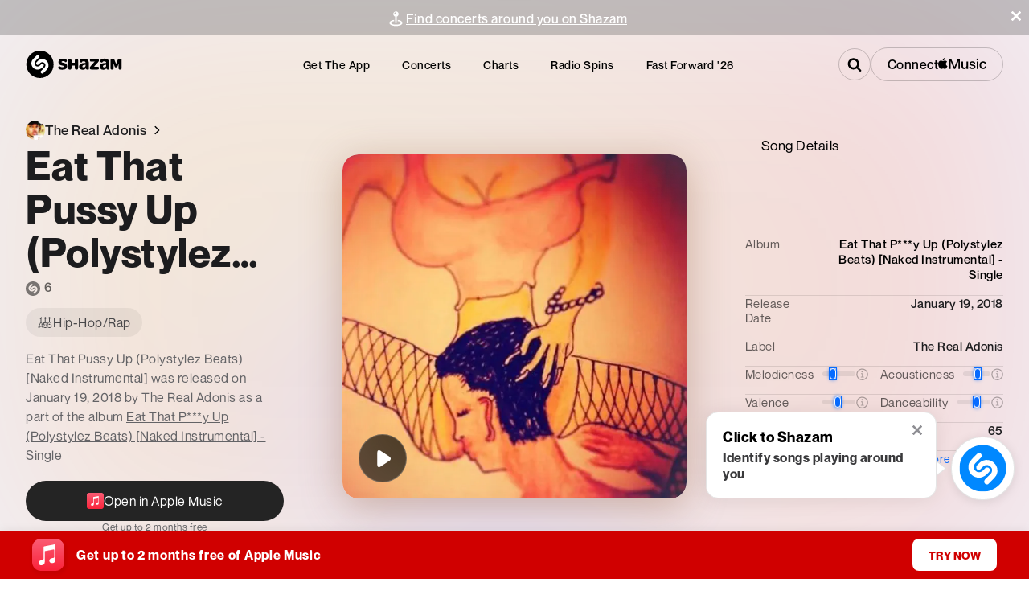

--- FILE ---
content_type: application/javascript; charset=UTF-8
request_url: https://www.shazam.com/_next/static/chunks/1346-5a839f77678049b2.js
body_size: 2965
content:
"use strict";(self.webpackChunk_N_E=self.webpackChunk_N_E||[]).push([[1346],{91346:(e,n,a)=>{a.d(n,{Zd:()=>m,Oi:()=>u,_n:()=>g});var i=a(95155),s=a(69095),o={container:"ImageDynamic-post-module_container__nme93","container-radius-base":"ImageDynamic-post-module_container-radius-base__R44-u","container-radius-none":"ImageDynamic-post-module_container-radius-none__ELyuh","container-radius-circle":"ImageDynamic-post-module_container-radius-circle__ED2iJ",image:"ImageDynamic-post-module_image__yGTB1","shape-square":"ImageDynamic-post-module_shape-square__nq6gC","shape-portrait":"ImageDynamic-post-module_shape-portrait__ymOv5","shape-landscape":"ImageDynamic-post-module_shape-landscape__1qprg","shape-profile":"ImageDynamic-post-module_shape-profile__N4PbW","fade-in":"ImageDynamic-post-module_fade-in__MjGSB",loaded:"ImageDynamic-post-module_loaded__KQ8A7","container-radius-xs-base":"ImageDynamic-post-module_container-radius-xs-base__Ugtzs","container-radius-xs-circle":"ImageDynamic-post-module_container-radius-xs-circle__SAirJ","container-radius-xs-landscape":"ImageDynamic-post-module_container-radius-xs-landscape__Ef0ss","container-radius-sm-base":"ImageDynamic-post-module_container-radius-sm-base__VLzxm","container-radius-sm-circle":"ImageDynamic-post-module_container-radius-sm-circle__Gegdk","container-radius-sm-landscape":"ImageDynamic-post-module_container-radius-sm-landscape__TurqO","container-radius-md-base":"ImageDynamic-post-module_container-radius-md-base__-iGFS","container-radius-md-circle":"ImageDynamic-post-module_container-radius-md-circle__GBSRa","container-radius-md-landscape":"ImageDynamic-post-module_container-radius-md-landscape__xWUrd","container-radius-lg-base":"ImageDynamic-post-module_container-radius-lg-base__kbiTs","container-radius-lg-circle":"ImageDynamic-post-module_container-radius-lg-circle__5S-y6","container-radius-lg-landscape":"ImageDynamic-post-module_container-radius-lg-landscape__MnyLW","container-radius-xl-base":"ImageDynamic-post-module_container-radius-xl-base__Zj4U2","container-radius-xl-circle":"ImageDynamic-post-module_container-radius-xl-circle__DvGR4","container-radius-xl-landscape":"ImageDynamic-post-module_container-radius-xl-landscape__Uk4Bn","container-radius-xxl-base":"ImageDynamic-post-module_container-radius-xxl-base__9Mkof","container-radius-xxl-circle":"ImageDynamic-post-module_container-radius-xxl-circle__gJqYI","container-radius-xxl-landscape":"ImageDynamic-post-module_container-radius-xxl-landscape__d6jCo","container-shape-xs-square":"ImageDynamic-post-module_container-shape-xs-square__h7uRU","container-shape-xs-portrait":"ImageDynamic-post-module_container-shape-xs-portrait__Oufhb","container-shape-xs-landscape":"ImageDynamic-post-module_container-shape-xs-landscape__dBM5D","container-shape-sm-square":"ImageDynamic-post-module_container-shape-sm-square__-asmW","container-shape-sm-portrait":"ImageDynamic-post-module_container-shape-sm-portrait__oEhPq","container-shape-sm-landscape":"ImageDynamic-post-module_container-shape-sm-landscape__i92HC","container-shape-md-square":"ImageDynamic-post-module_container-shape-md-square__eo8FU","container-shape-md-portrait":"ImageDynamic-post-module_container-shape-md-portrait__8LxCs","container-shape-md-landscape":"ImageDynamic-post-module_container-shape-md-landscape__7IznC","container-shape-lg-square":"ImageDynamic-post-module_container-shape-lg-square__mxkbE","container-shape-lg-portrait":"ImageDynamic-post-module_container-shape-lg-portrait__dQ4M5","container-shape-lg-landscape":"ImageDynamic-post-module_container-shape-lg-landscape__vtack","container-shape-xl-square":"ImageDynamic-post-module_container-shape-xl-square__ovk-S","container-shape-xl-portrait":"ImageDynamic-post-module_container-shape-xl-portrait__MJfoE","container-shape-xl-landscape":"ImageDynamic-post-module_container-shape-xl-landscape__E7ojA","container-shape-xxl-square":"ImageDynamic-post-module_container-shape-xxl-square__enJsF","container-shape-xxl-portrait":"ImageDynamic-post-module_container-shape-xxl-portrait__QE7xi","container-shape-xxl-landscape":"ImageDynamic-post-module_container-shape-xxl-landscape__j6t0X","container-size-20x20":"ImageDynamic-post-module_container-size-20x20__mzOed","container-size-40x40":"ImageDynamic-post-module_container-size-40x40__Vqi7q","container-size-60x60":"ImageDynamic-post-module_container-size-60x60__3R7Sr","container-size-75x75":"ImageDynamic-post-module_container-size-75x75__cpgut","container-size-95x95":"ImageDynamic-post-module_container-size-95x95__V8PR0","container-size-128x128":"ImageDynamic-post-module_container-size-128x128__Uv6WU","container-size-145x145":"ImageDynamic-post-module_container-size-145x145__2Oy28","container-size-210x210":"ImageDynamic-post-module_container-size-210x210__OGAVm","container-size-248x248":"ImageDynamic-post-module_container-size-248x248__scJ8s","container-size-255x255":"ImageDynamic-post-module_container-size-255x255__cGK82","container-size-276x276":"ImageDynamic-post-module_container-size-276x276__AkowO","container-size-282x282":"ImageDynamic-post-module_container-size-282x282__7n7wN","container-size-290x290":"ImageDynamic-post-module_container-size-290x290__-y3Tg","container-size-326x326":"ImageDynamic-post-module_container-size-326x326__r6Ayk","container-size-400x400":"ImageDynamic-post-module_container-size-400x400__kFNG7","container-size-420x420":"ImageDynamic-post-module_container-size-420x420__SVDjt","container-size-xs-40x40":"ImageDynamic-post-module_container-size-xs-40x40__jiQpb","container-size-xs-60x60":"ImageDynamic-post-module_container-size-xs-60x60__Fd-RO","container-size-xs-75x75":"ImageDynamic-post-module_container-size-xs-75x75__yjZcb","container-size-xs-95x95":"ImageDynamic-post-module_container-size-xs-95x95__tIz2T","container-size-xs-128x128":"ImageDynamic-post-module_container-size-xs-128x128__LQyhr","container-size-xs-145x145":"ImageDynamic-post-module_container-size-xs-145x145__W2wUl","container-size-xs-210x210":"ImageDynamic-post-module_container-size-xs-210x210__MalIS","container-size-xs-248x248":"ImageDynamic-post-module_container-size-xs-248x248__9Ka6d","container-size-xs-255x255":"ImageDynamic-post-module_container-size-xs-255x255__-4jzO","container-size-xs-276x276":"ImageDynamic-post-module_container-size-xs-276x276__72ShY","container-size-xs-282x282":"ImageDynamic-post-module_container-size-xs-282x282__BY4Bz","container-size-xs-290x290":"ImageDynamic-post-module_container-size-xs-290x290__qdn4D","container-size-xs-400x400":"ImageDynamic-post-module_container-size-xs-400x400__W3m-a","container-size-xs-420x420":"ImageDynamic-post-module_container-size-xs-420x420__H-tYE","container-size-sm-40x40":"ImageDynamic-post-module_container-size-sm-40x40__4iSg9","container-size-sm-60x60":"ImageDynamic-post-module_container-size-sm-60x60__AyaRX","container-size-sm-75x75":"ImageDynamic-post-module_container-size-sm-75x75__Vp-fz","container-size-sm-95x95":"ImageDynamic-post-module_container-size-sm-95x95__RuZAG","container-size-sm-128x128":"ImageDynamic-post-module_container-size-sm-128x128__khseQ","container-size-sm-145x145":"ImageDynamic-post-module_container-size-sm-145x145__5UJ6N","container-size-sm-210x210":"ImageDynamic-post-module_container-size-sm-210x210__0q3iF","container-size-sm-248x248":"ImageDynamic-post-module_container-size-sm-248x248__kW84b","container-size-sm-255x255":"ImageDynamic-post-module_container-size-sm-255x255__9dKTH","container-size-sm-276x276":"ImageDynamic-post-module_container-size-sm-276x276__MGxOo","container-size-sm-282x282":"ImageDynamic-post-module_container-size-sm-282x282__O42Qz","container-size-sm-290x290":"ImageDynamic-post-module_container-size-sm-290x290__mc3pN","container-size-sm-400x400":"ImageDynamic-post-module_container-size-sm-400x400__afrH6","container-size-sm-420x420":"ImageDynamic-post-module_container-size-sm-420x420__GUliy","container-size-md-40x40":"ImageDynamic-post-module_container-size-md-40x40__DRawQ","container-size-md-60x60":"ImageDynamic-post-module_container-size-md-60x60__3PT8r","container-size-md-75x75":"ImageDynamic-post-module_container-size-md-75x75__-UMOj","container-size-md-95x95":"ImageDynamic-post-module_container-size-md-95x95__b53Cl","container-size-md-128x128":"ImageDynamic-post-module_container-size-md-128x128__P2fJW","container-size-md-145x145":"ImageDynamic-post-module_container-size-md-145x145__Cfffu","container-size-md-210x210":"ImageDynamic-post-module_container-size-md-210x210__ZHmBS","container-size-md-248x248":"ImageDynamic-post-module_container-size-md-248x248__2v817","container-size-md-255x255":"ImageDynamic-post-module_container-size-md-255x255__Wpm4v","container-size-md-276x276":"ImageDynamic-post-module_container-size-md-276x276__RK2Ah","container-size-md-282x282":"ImageDynamic-post-module_container-size-md-282x282__3fnHV","container-size-md-290x290":"ImageDynamic-post-module_container-size-md-290x290__lQPg7","container-size-md-400x400":"ImageDynamic-post-module_container-size-md-400x400__K9Nhj","container-size-md-420x420":"ImageDynamic-post-module_container-size-md-420x420__ql3VQ","container-size-lg-40x40":"ImageDynamic-post-module_container-size-lg-40x40__GCj-z","container-size-lg-60x60":"ImageDynamic-post-module_container-size-lg-60x60__MABxF","container-size-lg-75x75":"ImageDynamic-post-module_container-size-lg-75x75__EjULq","container-size-lg-95x95":"ImageDynamic-post-module_container-size-lg-95x95__jMhzQ","container-size-lg-128x128":"ImageDynamic-post-module_container-size-lg-128x128__6vV31","container-size-lg-145x145":"ImageDynamic-post-module_container-size-lg-145x145__NIscu","container-size-lg-210x210":"ImageDynamic-post-module_container-size-lg-210x210__E7425","container-size-lg-248x248":"ImageDynamic-post-module_container-size-lg-248x248__vh7M4","container-size-lg-255x255":"ImageDynamic-post-module_container-size-lg-255x255__37ZZH","container-size-lg-276x276":"ImageDynamic-post-module_container-size-lg-276x276__HIDW5","container-size-lg-282x282":"ImageDynamic-post-module_container-size-lg-282x282__s8rsf","container-size-lg-290x290":"ImageDynamic-post-module_container-size-lg-290x290__yymb2","container-size-lg-400x400":"ImageDynamic-post-module_container-size-lg-400x400__7SaDv","container-size-lg-420x420":"ImageDynamic-post-module_container-size-lg-420x420__c84qy","container-size-xl-40x40":"ImageDynamic-post-module_container-size-xl-40x40__Ch-m5","container-size-xl-60x60":"ImageDynamic-post-module_container-size-xl-60x60__tnFU5","container-size-xl-75x75":"ImageDynamic-post-module_container-size-xl-75x75__Yydqh","container-size-xl-95x95":"ImageDynamic-post-module_container-size-xl-95x95__1sEMK","container-size-xl-128x128":"ImageDynamic-post-module_container-size-xl-128x128__UMixa","container-size-xl-145x145":"ImageDynamic-post-module_container-size-xl-145x145__F-9vq","container-size-xl-210x210":"ImageDynamic-post-module_container-size-xl-210x210__6NxRB","container-size-xl-248x248":"ImageDynamic-post-module_container-size-xl-248x248__ssP3g","container-size-xl-255x255":"ImageDynamic-post-module_container-size-xl-255x255__lyJe0","container-size-xl-276x276":"ImageDynamic-post-module_container-size-xl-276x276__kmVLn","container-size-xl-282x282":"ImageDynamic-post-module_container-size-xl-282x282__oGFZL","container-size-xl-290x290":"ImageDynamic-post-module_container-size-xl-290x290__Ejx-i","container-size-xl-400x400":"ImageDynamic-post-module_container-size-xl-400x400__F8Vhp","container-size-xl-420x420":"ImageDynamic-post-module_container-size-xl-420x420__yldp2","container-size-xxl-40x40":"ImageDynamic-post-module_container-size-xxl-40x40__h1sf4","container-size-xxl-60x60":"ImageDynamic-post-module_container-size-xxl-60x60__OcThA","container-size-xxl-75x75":"ImageDynamic-post-module_container-size-xxl-75x75__EfyEN","container-size-xxl-95x95":"ImageDynamic-post-module_container-size-xxl-95x95__US4Sx","container-size-xxl-128x128":"ImageDynamic-post-module_container-size-xxl-128x128__w3YDY","container-size-xxl-145x145":"ImageDynamic-post-module_container-size-xxl-145x145__EL5YI","container-size-xxl-210x210":"ImageDynamic-post-module_container-size-xxl-210x210__pvQur","container-size-xxl-248x248":"ImageDynamic-post-module_container-size-xxl-248x248__tcHHs","container-size-xxl-255x255":"ImageDynamic-post-module_container-size-xxl-255x255__l-GEQ","container-size-xxl-276x276":"ImageDynamic-post-module_container-size-xxl-276x276__elpHs","container-size-xxl-282x282":"ImageDynamic-post-module_container-size-xxl-282x282__UF0ok","container-size-xxl-290x290":"ImageDynamic-post-module_container-size-xxl-290x290__xKj-o","container-size-xxl-400x400":"ImageDynamic-post-module_container-size-xxl-400x400__OiyGm","container-size-xxl-420x420":"ImageDynamic-post-module_container-size-xxl-420x420__9sByx","container-size-90x120":"ImageDynamic-post-module_container-size-90x120__2PEA5","container-size-100x120":"ImageDynamic-post-module_container-size-100x120__Y3cJI","container-size-140x200":"ImageDynamic-post-module_container-size-140x200__GQc2g","container-size-260x345":"ImageDynamic-post-module_container-size-260x345__k46GX","container-size-xs-90x100":"ImageDynamic-post-module_container-size-xs-90x100__UVYLb","container-size-xs-120x120":"ImageDynamic-post-module_container-size-xs-120x120__rqtFZ","container-size-sm-90x100":"ImageDynamic-post-module_container-size-sm-90x100__aSl2m","container-size-sm-120x120":"ImageDynamic-post-module_container-size-sm-120x120__zEqVc","container-size-md-90x100":"ImageDynamic-post-module_container-size-md-90x100__yMxSw","container-size-md-120x120":"ImageDynamic-post-module_container-size-md-120x120__JHnI8","container-size-lg-90x100":"ImageDynamic-post-module_container-size-lg-90x100__-VOa4","container-size-lg-120x120":"ImageDynamic-post-module_container-size-lg-120x120__nr1Fi","container-size-xl-90x100":"ImageDynamic-post-module_container-size-xl-90x100__SVgbn","container-size-xl-120x120":"ImageDynamic-post-module_container-size-xl-120x120__AazbI","container-size-xxl-90x100":"ImageDynamic-post-module_container-size-xxl-90x100__wKWzb","container-size-xxl-120x120":"ImageDynamic-post-module_container-size-xxl-120x120__hm69V","container-size-115x80":"ImageDynamic-post-module_container-size-115x80__VyWpj","container-size-xs-115x80":"ImageDynamic-post-module_container-size-xs-115x80__107qy","container-size-sm-115x80":"ImageDynamic-post-module_container-size-sm-115x80__5Pco2","container-size-md-115x80":"ImageDynamic-post-module_container-size-md-115x80__JRSrH","container-size-lg-115x80":"ImageDynamic-post-module_container-size-lg-115x80__XcIht","container-size-xl-115x80":"ImageDynamic-post-module_container-size-xl-115x80__0sj4u","container-size-xxl-115x80":"ImageDynamic-post-module_container-size-xxl-115x80__SA84G"};function m(e){var n,a,m;let{className:d,url:p,alt:z,title:y,loading:I="lazy",fetchPriority:D}=e,h=u(p,c(e)?[g[e.size]]:t(e)?e.sizes?.map(e=>g[e]):void 0,{preserveExtension:e.preserveExtension}),b=c(e)?e.size?.split("x")?.[0]+"px":t(e)?e.sizes.reduce((e,n)=>{if(n.includes("-")){let[a,i]=n.split("-"),[s]=i.split("x");switch(a){case"xxl":e+=`(min-width: 1536px) ${s}px, `;break;case"xl":e+=`(min-width: 1280px) ${s}px, `;break;case"lg":e+=`(min-width: 1024px) ${s}px, `;break;case"md":e+=`(min-width: 768px) ${s}px, `;break;case"sm":e+=`(min-width: 640px) ${s}px, `;break;case"xs":e+=`(min-width: 0px) ${s}px, `}}return e},"")+"100vw":"100vw";return(0,i.jsx)("div",{className:(0,s.A)([o.container,!(n=e).size&&!n.sizes&&o["size-base"],c(e)&&o[`container-size-${e.size}`],t(e)&&e.sizes?.reduce?.((e,n)=>(e[o[`container-size-${n}`]]=!0,e),{}),!_(a=e)&&!r(a)&&o["shape-base"],_&&o[`shape-${e.shape}`],r(e)&&e.shapes?.reduce?.((e,n)=>(e[o[`container-shape-${n}`]]=!0,e),{}),!x(m=e)&&!l(m)&&o["container-radius-base"],x(e)&&o[`container-radius-${e.radius}`],l(e)&&e.radiuses?.reduce?.((e,n)=>(e[o[`container-radius-${n}`]]=!0,e),{}),d]),children:(0,i.jsx)("img",{srcSet:h,className:o.image,loading:I,fetchPriority:D,alt:z,title:y,sizes:b,"data-test-id":e.dataTestId},p)})}function c(e){return e.size&&!e.sizes}function t(e){return!!(!e.size&&e.sizes)}function _(e){return e.shape&&!e.shapes}function r(e){return!!(!e.shape&&e.shapes)}function x(e){return e.radius&&!e.radiuses}function l(e){return!!(!e.radius&&e.radiuses)}let d=(e,n)=>`${e.replace("{w}x{h}",`${n}x${n}`)} ${n}w`,p=(e,n)=>`${e.replace("s400",`s${n}`)} ${n}w`;function u(e,n=[[100,2e3,100]],a={preserveExtension:!1}){if(!e)return"";let i=[],s=e&&e.includes("{w}x{h}"),o=s?d:p,m=e;s&&!a.preserveExtension&&((m=m.split("."))[m.length-1]="webp",m=m.join("."));for(let e=0;e<=n.length-1;e++)for(let a=n[e][0];a<=n[e][1];a+=n[e][2])i.push(o(m,a));return i.join(",")}let z=["","xs-","md-","lg-","xl-","xxl-"],g=[["20x20","40x40","60x60","75x75","95x95","128x128","145x145","170x170","210x210","248x248","255x255","276x276","282x282","290x290","326x326","400x400","420x420","776x776"],["90x120","100x120","140x200","260x345"],["115x80"],["388x446"]].reduce((e,n)=>(n.forEach(n=>z.forEach(a=>e.push(`${a}${n}`))),e),[]).reduce((e,n)=>{let a=n?.match(/(\d+)/)?.[0];return e[n]=[+a,5*a,+a],e},{})}}]);

--- FILE ---
content_type: text/x-component
request_url: https://www.shazam.com/events/united-states?_rsc=52suf
body_size: 32237
content:
1:"$Sreact.fragment"
4:I[9766,[],""]
5:I[98924,[],""]
7:I[24431,[],"OutletBoundary"]
9:I[15278,[],"AsyncMetadataOutlet"]
b:I[24431,[],"ViewportBoundary"]
d:I[24431,[],"MetadataBoundary"]
e:"$Sreact.suspense"
12:I[4064,["8506","static/chunks/430e88be-fb37c19717735cf9.js","2545","static/chunks/c16f53c3-ea61ee5b5d880edd.js","2619","static/chunks/2619-04bc32f026a0d946.js","694","static/chunks/694-2e4ccc4bff0e3efe.js","6422","static/chunks/6422-9dfd6d045519c3f6.js","6053","static/chunks/6053-abde73df1d614c39.js","1346","static/chunks/1346-5a839f77678049b2.js","1075","static/chunks/1075-8cb65614b301b42f.js","5375","static/chunks/5375-2bff3f09bfa80d2b.js","4371","static/chunks/4371-0c427dda66d6026c.js","6038","static/chunks/6038-06a5f319321cebf4.js","1683","static/chunks/1683-7bf666b5b10d7b76.js","2901","static/chunks/2901-4a6961525e40f7b5.js","1726","static/chunks/1726-3c098ae9d3e3dd77.js","1670","static/chunks/app/%5Blocale%5D/(standard)/events/%5B%5B...filters%5D%5D/page-8ccde5c077777ef9.js"],"PageView"]
13:I[48571,["8506","static/chunks/430e88be-fb37c19717735cf9.js","2545","static/chunks/c16f53c3-ea61ee5b5d880edd.js","2619","static/chunks/2619-04bc32f026a0d946.js","694","static/chunks/694-2e4ccc4bff0e3efe.js","6422","static/chunks/6422-9dfd6d045519c3f6.js","6053","static/chunks/6053-abde73df1d614c39.js","1346","static/chunks/1346-5a839f77678049b2.js","1075","static/chunks/1075-8cb65614b301b42f.js","5375","static/chunks/5375-2bff3f09bfa80d2b.js","4371","static/chunks/4371-0c427dda66d6026c.js","6038","static/chunks/6038-06a5f319321cebf4.js","1683","static/chunks/1683-7bf666b5b10d7b76.js","2901","static/chunks/2901-4a6961525e40f7b5.js","1726","static/chunks/1726-3c098ae9d3e3dd77.js","1670","static/chunks/app/%5Blocale%5D/(standard)/events/%5B%5B...filters%5D%5D/page-8ccde5c077777ef9.js"],"default"]
0:{"b":"cyd_TMbaPL_i9F79PaXkH","f":[["children",["locale","en-us","d"],"children","(standard)",["(standard)",{"children":["events",{"children":[["filters","united-states","oc"],{"children":["__PAGE__",{}]}]}]},"$undefined","$undefined",true],["(standard)",["$","$1","c",{"children":[[["$","link","0",{"rel":"stylesheet","href":"/_next/static/css/d8bcb091579510be.css","precedence":"next","crossOrigin":"$undefined","nonce":"$undefined"}],["$","link","1",{"rel":"stylesheet","href":"/_next/static/css/a51d625e4b1d3343.css","precedence":"next","crossOrigin":"$undefined","nonce":"$undefined"}],["$","link","2",{"rel":"stylesheet","href":"/_next/static/css/0e3549921db40ce0.css","precedence":"next","crossOrigin":"$undefined","nonce":"$undefined"}],["$","link","3",{"rel":"stylesheet","href":"/_next/static/css/e0f3c76121744e79.css","precedence":"next","crossOrigin":"$undefined","nonce":"$undefined"}],["$","link","4",{"rel":"stylesheet","href":"/_next/static/css/3f87283d399b0a4b.css","precedence":"next","crossOrigin":"$undefined","nonce":"$undefined"}],["$","link","5",{"rel":"stylesheet","href":"/_next/static/css/1ce5f288a7393697.css","precedence":"next","crossOrigin":"$undefined","nonce":"$undefined"}],["$","link","6",{"rel":"stylesheet","href":"/_next/static/css/b8df068850290cd5.css","precedence":"next","crossOrigin":"$undefined","nonce":"$undefined"}]],"$L2"]}],{"children":["events",["$","$1","c",{"children":[[["$","link","0",{"rel":"stylesheet","href":"/_next/static/css/e91d7d50c66f98b7.css","precedence":"next","crossOrigin":"$undefined","nonce":"$undefined"}],["$","link","1",{"rel":"stylesheet","href":"/_next/static/css/dc2ad565b9fc6850.css","precedence":"next","crossOrigin":"$undefined","nonce":"$undefined"}],["$","link","2",{"rel":"stylesheet","href":"/_next/static/css/04d00106d7542ab8.css","precedence":"next","crossOrigin":"$undefined","nonce":"$undefined"}],["$","link","3",{"rel":"stylesheet","href":"/_next/static/css/98707b6ab96271a9.css","precedence":"next","crossOrigin":"$undefined","nonce":"$undefined"}],["$","link","4",{"rel":"stylesheet","href":"/_next/static/css/07a51a2a9fe8b301.css","precedence":"next","crossOrigin":"$undefined","nonce":"$undefined"}],["$","link","5",{"rel":"stylesheet","href":"/_next/static/css/6c62f2cac8502e4e.css","precedence":"next","crossOrigin":"$undefined","nonce":"$undefined"}]],"$L3"]}],{"children":[["filters","united-states","oc"],["$","$1","c",{"children":[null,["$","$L4",null,{"parallelRouterKey":"children","error":"$undefined","errorStyles":"$undefined","errorScripts":"$undefined","template":["$","$L5",null,{}],"templateStyles":"$undefined","templateScripts":"$undefined","notFound":"$undefined","forbidden":"$undefined","unauthorized":"$undefined"}]]}],{"children":["__PAGE__",["$","$1","c",{"children":["$L6",null,["$","$L7",null,{"children":["$L8",["$","$L9",null,{"promise":"$@a"}]]}]]}],{},null,false]},null,false]},null,false]},null,false],["$","$1","h",{"children":[null,["$","$1","dJzS6DDu0CTSVf5Mog5-Uv",{"children":[["$","$Lb",null,{"children":"$Lc"}],null]}],["$","$Ld","dJzS6DDu0CTSVf5Mog5-Um",{"children":["$","div",null,{"hidden":true,"children":["$","$e",null,{"fallback":null,"children":"$Lf"}]}]}]]}],false]],"S":false}
2:["$","div",null,{"children":["$L10",["$","div",null,{"className":"layout_container__vntDB","children":["$","$L4",null,{"parallelRouterKey":"children","error":"$undefined","errorStyles":"$undefined","errorScripts":"$undefined","template":["$","$L5",null,{}],"templateStyles":"$undefined","templateScripts":"$undefined","notFound":"$undefined","forbidden":"$undefined","unauthorized":"$undefined"}]}],"$L11"]}]
6:[["$","$L12",null,{"screenName":"events_list"}],["$","div",null,{"className":"page_filterSet__wMGoz","children":["$","$L13",null,{"filters":{"artist":"$undefined","date":"$undefined","location":{"country":"US","label":{"restName":"united-states","name":"United States","shortName":"United States"}},"resetFilters":false,"genres":[]}}]}],"$L14"]
15:I[94589,["8506","static/chunks/430e88be-fb37c19717735cf9.js","2545","static/chunks/c16f53c3-ea61ee5b5d880edd.js","2619","static/chunks/2619-04bc32f026a0d946.js","694","static/chunks/694-2e4ccc4bff0e3efe.js","6422","static/chunks/6422-9dfd6d045519c3f6.js","6053","static/chunks/6053-abde73df1d614c39.js","1346","static/chunks/1346-5a839f77678049b2.js","87","static/chunks/87-cd34bcf45cb02364.js","5375","static/chunks/5375-2bff3f09bfa80d2b.js","1683","static/chunks/1683-7bf666b5b10d7b76.js","8348","static/chunks/8348-8dd938fab95322ec.js","2081","static/chunks/2081-760c1f3153d0cfa5.js","8313","static/chunks/8313-442d30406817fb79.js","7059","static/chunks/app/%5Blocale%5D/(fastforward)/layout-0008d8cd61aec9b8.js"],"CookiePolicy"]
16:I[4064,["8506","static/chunks/430e88be-fb37c19717735cf9.js","2545","static/chunks/c16f53c3-ea61ee5b5d880edd.js","2619","static/chunks/2619-04bc32f026a0d946.js","694","static/chunks/694-2e4ccc4bff0e3efe.js","6422","static/chunks/6422-9dfd6d045519c3f6.js","6053","static/chunks/6053-abde73df1d614c39.js","1346","static/chunks/1346-5a839f77678049b2.js","1075","static/chunks/1075-8cb65614b301b42f.js","5375","static/chunks/5375-2bff3f09bfa80d2b.js","4371","static/chunks/4371-0c427dda66d6026c.js","6038","static/chunks/6038-06a5f319321cebf4.js","1683","static/chunks/1683-7bf666b5b10d7b76.js","2901","static/chunks/2901-4a6961525e40f7b5.js","1726","static/chunks/1726-3c098ae9d3e3dd77.js","1670","static/chunks/app/%5Blocale%5D/(standard)/events/%5B%5B...filters%5D%5D/page-8ccde5c077777ef9.js"],"UserEventLink"]
17:I[8462,["8506","static/chunks/430e88be-fb37c19717735cf9.js","2545","static/chunks/c16f53c3-ea61ee5b5d880edd.js","2619","static/chunks/2619-04bc32f026a0d946.js","694","static/chunks/694-2e4ccc4bff0e3efe.js","6422","static/chunks/6422-9dfd6d045519c3f6.js","6053","static/chunks/6053-abde73df1d614c39.js","1346","static/chunks/1346-5a839f77678049b2.js","87","static/chunks/87-cd34bcf45cb02364.js","5375","static/chunks/5375-2bff3f09bfa80d2b.js","1683","static/chunks/1683-7bf666b5b10d7b76.js","8348","static/chunks/8348-8dd938fab95322ec.js","2081","static/chunks/2081-760c1f3153d0cfa5.js","8313","static/chunks/8313-442d30406817fb79.js","7059","static/chunks/app/%5Blocale%5D/(fastforward)/layout-0008d8cd61aec9b8.js"],"LocaleSelector"]
11:["$","div",null,{"className":"Footer_shzFrameFooter__2uM9c Footer_jsPolicycookie__RzRze","data-test-id":"footerSection","children":[["$","h2",null,{"children":"Shazam Footer","className":"Text-module_text-black-200__8cY0O Text-module_fontFamily__cQFwR Footer_a11y__2cjyn Text-post-module_size-base__o144k Text-module_fontWeightNormal__kB6Wg Text-module_headingReset__Mn-tB","title":"$undefined","style":"$undefined","data-test-id":"$undefined"}],["$","$L15",null,{"message":"We use cookies - by using this site you agree to our","linkText":"Apple Privacy Policy","href":"https://www.apple.com/privacy/","ariaLabelClose":"Close"}],["$","div",null,{"className":"Footer_footerContent__ybLti Footer_grid__X_BWM","children":[["$","div",null,{"children":[["$","$L16",null,{"href":"/","className":"Footer_logo__pwCXU","aria-label":"Go to home page","screenName":"navbar","section":"footer","type":"nav","providerDescription":"home","dataTestId":"shazamLogo","children":["$","svg",null,{"className":"Footer_logo__pwCXU","style":{"width":"undefinedpx","height":"NaNpx"},"data-test-id":"$undefined","xmlns":"http://www.w3.org/2000/svg","xmlnsXlink":"http://www.w3.org/1999/xlink","children":["$","use",null,{"xlinkHref":"#ShazamTitleLogo"}]}]}],["$","div",null,{"id":"localeSelector","className":"Footer_selectLabel__JXtX9","children":["$","div",null,{"children":["Select language",":"],"className":"Text-module_text-white__l-SDK Text-module_fontFamily__cQFwR Text-post-module_size-base__o144k Text-module_fontWeightNormal__kB6Wg","title":"$undefined","style":"$undefined","data-test-id":"$undefined"}]}],["$","div",null,{"className":"Footer_select__g0t_V","data-test-id":"footer_localeSelector","children":["$","$L17",null,{"aria-labelledby":"localeSelector"}]}]]}],["$","div",null,{"className":"Footer_links__F8b2o Footer_placeholder__I_Xn6"}],["$","div",null,{"className":"Footer_links__F8b2o","children":[["$","h3",null,{"children":"Company","className":"Text-module_text-black-200__8cY0O Text-module_fontFamily__cQFwR Text-post-module_size-md-large__4coGy Text-module_fontWeightNormal__kB6Wg Text-module_headingReset__Mn-tB","title":"$undefined","style":"$undefined","data-test-id":"$undefined"}],["$","ul",null,{"className":"Footer_removeMargin___WOqD","children":[["$","li",null,{"children":["$","$L16",null,{"href":"https://www.shazam.com/company","aria-label":"About Us","className":"$undefined","screenName":"navbar","target":"_blank","section":"footer","type":"nav","providerDescription":"aboutus","dataTestId":"redirectAboutUs","children":"About Us"}]}],["$","li",null,{"children":["$","$L16",null,{"href":"/apps","aria-label":"Apps","screenName":"navbar","section":"footer","type":"nav","providerDescription":"apps","dataTestId":"redirectApps","children":"Apps"}]}],["$","li",null,{"children":["$","$L16",null,{"href":"https://jobs.apple.com/en-us/search?sort=relevance&search=shazam","aria-label":"Careers","className":"$undefined","rel":"noopener","screenName":"navbar","section":"footer","type":"nav","providerDescription":"careers","dataTestId":"redirectCareers","children":"Careers"}]}],["$","li",null,{"children":["$","$L16",null,{"href":"https://support.apple.com/guide/shazam-iphone/welcome/ios","aria-label":"Help for Apple Devices","className":"$undefined","rel":"noopener","screenName":"navbar","section":"footer","type":"nav","providerDescription":"help","dataTestId":"redirectAppleHelp","children":"Help for Apple Devices"}]}],["$","li",null,{"children":["$","$L16",null,{"href":"https://support.apple.com/en-us/HT211913","aria-label":"Help for Android Devices","className":"$undefined","rel":"noopener","screenName":"navbar","section":"footer","type":"nav","providerDescription":"help","dataTestId":"redirectAndroidHelp","children":"Help for Android Devices"}]}],["$","li",null,{"children":["$","$L16",null,{"href":"/shazamkit","aria-label":"ShazamKit for Developers","className":"$undefined","rel":"noopener","screenName":"navbar","section":"footer","type":"nav","providerDescription":"shazamkit","dataTestId":"redirectShazamKit","children":"ShazamKit for Developers"}]}],["$","li",null,{"children":["$","$L16",null,{"href":"/applemusic","className":"$undefined","aria-label":"Apple Music Offer","screenName":"navbar","target":"_blank","section":"footer","type":"nav","providerDescription":"applemusicoffer","dataTestId":"footerAppleMusicOfferLink","children":"Apple Music Offer"}]}]]}]]}],["$","div",null,{"className":"Footer_links__F8b2o Footer_flexReset__u_w0K","children":[["$","h3",null,{"children":"Legal","className":"Text-module_text-black-200__8cY0O Text-module_fontFamily__cQFwR Text-post-module_size-md-large__4coGy Text-module_fontWeightNormal__kB6Wg Text-module_headingReset__Mn-tB","title":"$undefined","style":"$undefined","data-test-id":"$undefined"}],"$L18"]}]]}],"$L19","$L1a"]}]
18:["$","ul",null,{"className":"Footer_removeMargin___WOqD","children":[["$","li",null,{"children":["$","$L16",null,{"href":"https://www.apple.com/legal/internet-services/itunes/ww/","target":"_blank","className":"$undefined","aria-label":"Terms","screenName":"navbar","section":"footer","type":"nav","providerDescription":"terms","dataTestId":"redirectTerms","children":"Terms"}]}],["$","li",null,{"children":["$","$L16",null,{"href":"https://www.apple.com/privacy/","target":"_blank","rel":"noopener","className":"$undefined","aria-label":"Privacy Policy","screenName":"navbar","section":"footer","type":"nav","providerDescription":"privacy","dataTestId":"redirectPrivacy","children":"Privacy Policy"}]}],["$","li",null,{"children":["$","$L16",null,{"href":"/privacy","target":"_blank","rel":"noopener","className":"$undefined","aria-label":"Manage Your Data","screenName":"navbar","section":"footer","type":"nav","providerDescription":"policy","dataTestId":"redirectPolicy","children":"Manage Your Data"}]}],false]}]
1b:T4f6,https://assets.shazam.com/website/images/apps/sprite.webp 100w,https://assets.shazam.com/website/images/apps/sprite.webp 200w,https://assets.shazam.com/website/images/apps/sprite.webp 300w,https://assets.shazam.com/website/images/apps/sprite.webp 400w,https://assets.shazam.com/website/images/apps/sprite.webp 500w,https://assets.shazam.com/website/images/apps/sprite.webp 600w,https://assets.shazam.com/website/images/apps/sprite.webp 700w,https://assets.shazam.com/website/images/apps/sprite.webp 800w,https://assets.shazam.com/website/images/apps/sprite.webp 900w,https://assets.shazam.com/website/images/apps/sprite.webp 1000w,https://assets.shazam.com/website/images/apps/sprite.webp 1100w,https://assets.shazam.com/website/images/apps/sprite.webp 1200w,https://assets.shazam.com/website/images/apps/sprite.webp 1300w,https://assets.shazam.com/website/images/apps/sprite.webp 1400w,https://assets.shazam.com/website/images/apps/sprite.webp 1500w,https://assets.shazam.com/website/images/apps/sprite.webp 1600w,https://assets.shazam.com/website/images/apps/sprite.webp 1700w,https://assets.shazam.com/website/images/apps/sprite.webp 1800w,https://assets.shazam.com/website/images/apps/sprite.webp 1900w,https://assets.shazam.com/website/images/apps/sprite.webp 2000w1c:T4f6,https://assets.shazam.com/website/images/apps/sprite.webp 100w,https://assets.shazam.com/website/images/apps/sprite.webp 200w,https://assets.shazam.com/website/images/apps/sprite.webp 300w,https://assets.shazam.com/website/images/apps/sprite.webp 400w,https://assets.shazam.com/website/images/apps/sprite.webp 500w,https://assets.shazam.com/website/images/apps/sprite.webp 600w,https://assets.shazam.com/website/images/apps/sprite.webp 700w,https://assets.shazam.com/website/images/apps/sprite.webp 800w,https://assets.shazam.com/website/images/apps/sprite.webp 900w,https://assets.shazam.com/website/images/apps/sprite.webp 1000w,https://assets.shazam.com/website/images/apps/sprite.webp 1100w,https://assets.shazam.com/website/images/apps/sprite.webp 1200w,https://assets.shazam.com/website/images/apps/sprite.webp 1300w,https://assets.shazam.com/website/images/apps/sprite.webp 1400w,https://assets.shazam.com/website/images/apps/sprite.webp 1500w,https://assets.shazam.com/website/images/apps/sprite.webp 1600w,https://assets.shazam.com/website/images/apps/sprite.webp 1700w,https://assets.shazam.com/website/images/apps/sprite.webp 1800w,https://assets.shazam.com/website/images/apps/sprite.webp 1900w,https://assets.shazam.com/website/images/apps/sprite.webp 2000w19:["$","div",null,{"className":"Footer_appStoreOptions__7UcPI","children":[["$","span",null,{"children":["$","$L16",null,{"href":"https://play.google.com/store/apps/details?id=com.shazam.android","aria-label":"Get Shazam on Google Play","screenName":"navbar","className":"Footer_shzBye__d6c4L Footer_google__5ASRX","dataTestId":"downloadAppViaGooglePlay","section":"footer","type":"btn","providerDescription":"buy","label":"google","children":["$","div",null,{"className":"ImageDynamic-post-module_container__nme93 ImageDynamic-post-module_container-radius-base__R44-u Footer_google__5ASRX","children":["$","img","https://assets.shazam.com/website/images/apps/sprite.webp",{"srcSet":"$1b","className":"ImageDynamic-post-module_image__yGTB1","loading":"lazy","fetchPriority":"$undefined","alt":"Google Play Store","title":"$undefined","sizes":"100vw","data-test-id":"$undefined"}]}]}]}],["$","span",null,{"children":["$","$L16",null,{"href":"https://apps.apple.com/app/shazam/id284993459?ign-itscg=30201&ign-itsct=Shazam_web&mttn3pid=a_custom_779816081798873874&mttnagencyid=769459046716559743&mttnsiteid=125115&mttnsub1=Shazam_web&mttnsub2=468b42f6-f57c-8fc0-ea45-a886048dcc4e","aria-label":"Download Shazam on App Store","className":"Footer_shzBye__d6c4L Footer_appleAppStore__VTCbb","screenName":"navbar","section":"footer","type":"btn","providerDescription":"buy","label":"apple","dataTestId":"downloadAppViaAppStore","children":["$","div",null,{"className":"ImageDynamic-post-module_container__nme93 ImageDynamic-post-module_container-radius-base__R44-u Footer_appleAppStore__VTCbb","children":["$","img","https://assets.shazam.com/website/images/apps/sprite.webp",{"srcSet":"$1c","className":"ImageDynamic-post-module_image__yGTB1","loading":"lazy","fetchPriority":"$undefined","alt":"Apple App Store","title":"$undefined","sizes":"100vw","data-test-id":"$undefined"}]}]}]}],"$L1d","$L1e"]}]
1a:["$","div",null,{"className":"Footer_follow__NXFLi","children":[["$","h3",null,{"children":"Follow Us","className":"Text-module_text-black-200__8cY0O Text-module_fontFamily__cQFwR Text-post-module_size-base__o144k Text-module_fontWeightNormal__kB6Wg Text-module_headingReset__Mn-tB","title":"$undefined","style":"$undefined","data-test-id":"footer_followTitle"}],["$","ul",null,{"children":[["$","li",null,{"children":["$","$L16",null,{"target":"_blank","rel":"noopener","href":"https://www.facebook.com/Shazam","className":"$undefined","aria-label":"Go to Facebook page","screenName":"navbar","section":"footer","type":"nav","providerDescription":"follow","label":"fb","dataTestId":"follow_Shazam_Facebook","children":["$","svg",null,{"className":"Footer_logoSocials__EppJp","style":{"width":"undefinedpx","height":"undefinedpx"},"data-test-id":"$undefined","xmlns":"http://www.w3.org/2000/svg","xmlnsXlink":"http://www.w3.org/1999/xlink","children":["$","use",null,{"xlinkHref":"#Facebook"}]}]}]}],["$","li",null,{"children":["$","$L16",null,{"target":"_blank","rel":"noopener","href":"https://x.com/shazam","className":"$undefined","aria-label":"Go to Twitter page","screenName":"navbar","section":"footer","type":"nav","providerDescription":"follow","label":"tw","dataTestId":"follow_Shazam_Twitter","children":["$","svg",null,{"className":"Footer_logoSocials__EppJp","style":{"width":"undefinedpx","height":"undefinedpx"},"data-test-id":"$undefined","xmlns":"http://www.w3.org/2000/svg","xmlnsXlink":"http://www.w3.org/1999/xlink","children":["$","use",null,{"xlinkHref":"#X"}]}]}]}],["$","li",null,{"children":["$","$L16",null,{"target":"_blank","rel":"noopener","href":"https://instagram.com/shazam/","className":"$undefined","aria-label":"Go to Instagram page","screenName":"navbar","section":"footer","type":"nav","providerDescription":"follow","label":"insta","dataTestId":"follow_Shazam_Instagram","children":["$","svg",null,{"className":"Footer_logoSocials__EppJp","style":{"width":"undefinedpx","height":"undefinedpx"},"data-test-id":"$undefined","xmlns":"http://www.w3.org/2000/svg","xmlnsXlink":"http://www.w3.org/1999/xlink","children":["$","use",null,{"xlinkHref":"#Instagram"}]}]}]}],["$","li",null,{"children":["$","$L16",null,{"target":"_blank","rel":"noopener","href":"https://www.snapchat.com/add/shazam","className":"$undefined","aria-label":"Go to Snapchat page","screenName":"navbar","section":"footer","type":"nav","providerDescription":"follow","label":"snap","dataTestId":"follow_Shazam_Snapchat","children":["$","svg",null,{"className":"Footer_logoSocials__EppJp","style":{"width":"undefinedpx","height":"undefinedpx"},"data-test-id":"$undefined","xmlns":"http://www.w3.org/2000/svg","xmlnsXlink":"http://www.w3.org/1999/xlink","children":["$","use",null,{"xlinkHref":"#Snapchat"}]}]}]}]]}],["$","div",null,{"children":["Â© Copyright"," ","2026"," ","Apple Inc. and its affiliates",["$","span",null,{"children":["Â |Â ",["$","$L16",null,{"href":"https://www.apple.com/supplier-responsibility/","aria-label":"Go to Apple Supplier Responsibility page","dataTestId":"footer_supplier","children":"Supplier Responsibility"}]],"className":"Text-module_text-black-200__8cY0O Text-module_fontFamily__cQFwR Text-post-module_size-base__o144k Text-module_fontWeightNormal__kB6Wg","title":"$undefined","style":"$undefined","data-test-id":"$undefined"}]],"className":"Text-module_text-white__l-SDK Text-module_fontFamily__cQFwR Footer_copyright__3sPuO Text-post-module_size-base__o144k Text-module_fontWeightNormal__kB6Wg","title":"$undefined","style":"$undefined","data-test-id":"footer_copyright"}]]}]
1f:T60e,https://assets.shazam.com/website/images/apps/appstore_chrome_dark.webp 100w,https://assets.shazam.com/website/images/apps/appstore_chrome_dark.webp 200w,https://assets.shazam.com/website/images/apps/appstore_chrome_dark.webp 300w,https://assets.shazam.com/website/images/apps/appstore_chrome_dark.webp 400w,https://assets.shazam.com/website/images/apps/appstore_chrome_dark.webp 500w,https://assets.shazam.com/website/images/apps/appstore_chrome_dark.webp 600w,https://assets.shazam.com/website/images/apps/appstore_chrome_dark.webp 700w,https://assets.shazam.com/website/images/apps/appstore_chrome_dark.webp 800w,https://assets.shazam.com/website/images/apps/appstore_chrome_dark.webp 900w,https://assets.shazam.com/website/images/apps/appstore_chrome_dark.webp 1000w,https://assets.shazam.com/website/images/apps/appstore_chrome_dark.webp 1100w,https://assets.shazam.com/website/images/apps/appstore_chrome_dark.webp 1200w,https://assets.shazam.com/website/images/apps/appstore_chrome_dark.webp 1300w,https://assets.shazam.com/website/images/apps/appstore_chrome_dark.webp 1400w,https://assets.shazam.com/website/images/apps/appstore_chrome_dark.webp 1500w,https://assets.shazam.com/website/images/apps/appstore_chrome_dark.webp 1600w,https://assets.shazam.com/website/images/apps/appstore_chrome_dark.webp 1700w,https://assets.shazam.com/website/images/apps/appstore_chrome_dark.webp 1800w,https://assets.shazam.com/website/images/apps/appstore_chrome_dark.webp 1900w,https://assets.shazam.com/website/images/apps/appstore_chrome_dark.webp 2000w1d:["$","span",null,{"children":["$","$L16",null,{"href":"https://chrome.google.com/webstore/detail/shazam-find-song-names-fr/mmioliijnhnoblpgimnlajmefafdfilb","aria-label":"Download Shazam on Chrome Extension Store","className":"Footer_shzBye__d6c4L Footer_chrome__Biw0f","screenName":"navbar","section":"footer","type":"btn","providerDescription":"buy","label":"chrome","dataTestId":"downloadWebExtension","children":["$","div",null,{"className":"ImageDynamic-post-module_container__nme93 ImageDynamic-post-module_container-radius-base__R44-u Footer_chrome__Biw0f","children":["$","img","https://assets.shazam.com/website/images/apps/appstore_chrome_dark.webp",{"srcSet":"$1f","className":"ImageDynamic-post-module_image__yGTB1","loading":"lazy","fetchPriority":"$undefined","alt":"Chrome Web Store","title":"$undefined","sizes":"100vw","data-test-id":"$undefined"}]}]}]}]
20:T55a,https://assets.shazam.com/website/images/apps/galaxystore.webp 100w,https://assets.shazam.com/website/images/apps/galaxystore.webp 200w,https://assets.shazam.com/website/images/apps/galaxystore.webp 300w,https://assets.shazam.com/website/images/apps/galaxystore.webp 400w,https://assets.shazam.com/website/images/apps/galaxystore.webp 500w,https://assets.shazam.com/website/images/apps/galaxystore.webp 600w,https://assets.shazam.com/website/images/apps/galaxystore.webp 700w,https://assets.shazam.com/website/images/apps/galaxystore.webp 800w,https://assets.shazam.com/website/images/apps/galaxystore.webp 900w,https://assets.shazam.com/website/images/apps/galaxystore.webp 1000w,https://assets.shazam.com/website/images/apps/galaxystore.webp 1100w,https://assets.shazam.com/website/images/apps/galaxystore.webp 1200w,https://assets.shazam.com/website/images/apps/galaxystore.webp 1300w,https://assets.shazam.com/website/images/apps/galaxystore.webp 1400w,https://assets.shazam.com/website/images/apps/galaxystore.webp 1500w,https://assets.shazam.com/website/images/apps/galaxystore.webp 1600w,https://assets.shazam.com/website/images/apps/galaxystore.webp 1700w,https://assets.shazam.com/website/images/apps/galaxystore.webp 1800w,https://assets.shazam.com/website/images/apps/galaxystore.webp 1900w,https://assets.shazam.com/website/images/apps/galaxystore.webp 2000w1e:["$","span",null,{"children":["$","$L16",null,{"href":"https://support.apple.com/HT211913","aria-label":"Download Shazam on Galaxy Store","className":"Footer_shzBye__d6c4L Footer_galaxy__g5eDG","screenName":"navbar","section":"footer","type":"btn","providerDescription":"buy","label":"galaxy","dataTestId":"downloadAppViaGalaxyStore","children":["$","div",null,{"className":"ImageDynamic-post-module_container__nme93 ImageDynamic-post-module_container-radius-base__R44-u Footer_galaxy__g5eDG","children":["$","img","https://assets.shazam.com/website/images/apps/galaxystore.webp",{"srcSet":"$20","className":"ImageDynamic-post-module_image__yGTB1","loading":"lazy","fetchPriority":"$undefined","alt":"Galaxy Store","title":"$undefined","sizes":"100vw","data-test-id":"$undefined"}]}]}]}]
21:I[8313,["8506","static/chunks/430e88be-fb37c19717735cf9.js","2545","static/chunks/c16f53c3-ea61ee5b5d880edd.js","2619","static/chunks/2619-04bc32f026a0d946.js","694","static/chunks/694-2e4ccc4bff0e3efe.js","6422","static/chunks/6422-9dfd6d045519c3f6.js","6053","static/chunks/6053-abde73df1d614c39.js","1346","static/chunks/1346-5a839f77678049b2.js","87","static/chunks/87-cd34bcf45cb02364.js","5375","static/chunks/5375-2bff3f09bfa80d2b.js","1683","static/chunks/1683-7bf666b5b10d7b76.js","8348","static/chunks/8348-8dd938fab95322ec.js","2081","static/chunks/2081-760c1f3153d0cfa5.js","8313","static/chunks/8313-442d30406817fb79.js","7059","static/chunks/app/%5Blocale%5D/(fastforward)/layout-0008d8cd61aec9b8.js"],"Navigation"]
10:["$","$L21",null,{"serverStrings":{"get_the_app":"Get the app","myshazam":"My Library","logout":"My Library","header_menu_collapse":"Collapse Menu","header_menu_expand":"Expand Menu","close":"Close","download":"Download Shazam","apps":"Apps","concerts":"Concerts","charts":"Charts","radio_spins":"Radio Spins","fast_forward":"Fast Forward '26","amoffer":"Apple Music Offer","navigate_home_aria":"Navigate to Shazam Homepage","footer_help":"Help","am_connect_description":"Connect to Apple Music to play songs in full within Shazam.","am_disconnect_description":"You're connected. Play songs in full within Shazam."},"navigationUrls":{"charts":"/charts/top-200/united-states","events":"/events/united-states","radioSpins":"/radiospins","fastForward":"/fastforward2026","apps":"/apps","appsDownload":"/apps/download","help":"https://support.apple.com/HT210331"},"atTopVariant":"light","scrolledVariant":"light"}]
c:[["$","meta","0",{"charSet":"utf-8"}],["$","meta","1",{"name":"viewport","content":"width=device-width, initial-scale=1"}]]
8:null
22:I[80622,[],"IconMark"]
a:{"metadata":[["$","title","0",{"children":"Find concerts by genres in the United States | Shazam"}],["$","meta","1",{"name":"description","content":"Find live music events by genres in United States, get concert tickets, see tour dates and more."}],["$","link","2",{"rel":"canonical","href":"https://www.shazam.com/events/united-states"}],["$","link","3",{"rel":"alternate","hrefLang":"cs-cz","href":"https://www.shazam.com/cs-cz/events/united-states"}],["$","link","4",{"rel":"alternate","hrefLang":"de-de","href":"https://www.shazam.com/de-de/events/united-states"}],["$","link","5",{"rel":"alternate","hrefLang":"el-gr","href":"https://www.shazam.com/el-gr/events/united-states"}],["$","link","6",{"rel":"alternate","hrefLang":"en-us","href":"https://www.shazam.com/en-us/events/united-states"}],["$","link","7",{"rel":"alternate","hrefLang":"en-gb","href":"https://www.shazam.com/en-gb/events/united-states"}],["$","link","8",{"rel":"alternate","hrefLang":"es-es","href":"https://www.shazam.com/es-es/events/united-states"}],["$","link","9",{"rel":"alternate","hrefLang":"es-mx","href":"https://www.shazam.com/es-mx/events/united-states"}],["$","link","10",{"rel":"alternate","hrefLang":"fr-fr","href":"https://www.shazam.com/fr-fr/events/united-states"}],["$","link","11",{"rel":"alternate","hrefLang":"hi-in","href":"https://www.shazam.com/hi-in/events/united-states"}],["$","link","12",{"rel":"alternate","hrefLang":"id-id","href":"https://www.shazam.com/id-id/events/united-states"}],["$","link","13",{"rel":"alternate","hrefLang":"it-it","href":"https://www.shazam.com/it-it/events/united-states"}],["$","link","14",{"rel":"alternate","hrefLang":"ja-jp","href":"https://www.shazam.com/ja-jp/events/united-states"}],["$","link","15",{"rel":"alternate","hrefLang":"ko-kr","href":"https://www.shazam.com/ko-kr/events/united-states"}],["$","link","16",{"rel":"alternate","hrefLang":"nl-nl","href":"https://www.shazam.com/nl-nl/events/united-states"}],["$","link","17",{"rel":"alternate","hrefLang":"pl-pl","href":"https://www.shazam.com/pl-pl/events/united-states"}],["$","link","18",{"rel":"alternate","hrefLang":"pt-pt","href":"https://www.shazam.com/pt-pt/events/united-states"}],["$","link","19",{"rel":"alternate","hrefLang":"pt-br","href":"https://www.shazam.com/pt-br/events/united-states"}],["$","link","20",{"rel":"alternate","hrefLang":"ru-ru","href":"https://www.shazam.com/ru-ru/events/united-states"}],["$","link","21",{"rel":"alternate","hrefLang":"tr-tr","href":"https://www.shazam.com/tr-tr/events/united-states"}],["$","link","22",{"rel":"alternate","hrefLang":"zh-cn","href":"https://www.shazam.com/zh-cn/events/united-states"}],["$","link","23",{"rel":"alternate","hrefLang":"zh-tw","href":"https://www.shazam.com/zh-tw/events/united-states"}],["$","meta","24",{"property":"og:title","content":"Find concerts by genres in the United States"}],["$","meta","25",{"property":"og:description","content":"Find live music events by genres in United States, get concert tickets, see tour dates and more."}],["$","meta","26",{"property":"og:url","content":"https://www.shazam.com/events/united-states"}],["$","meta","27",{"property":"og:site_name","content":"Shazam"}],["$","meta","28",{"property":"og:type","content":"website"}],["$","meta","29",{"name":"twitter:card","content":"summary"}],["$","meta","30",{"name":"twitter:title","content":"Find concerts by genres in the United States"}],["$","meta","31",{"name":"twitter:description","content":"Find live music events by genres in United States, get concert tickets, see tour dates and more."}],["$","link","32",{"rel":"icon","href":"/favicon.ico","type":"image/x-icon","sizes":"32x32"}],["$","$L22","33",{}]],"error":null,"digest":"$undefined"}
f:"$a:metadata"
23:I[25712,["8506","static/chunks/430e88be-fb37c19717735cf9.js","2545","static/chunks/c16f53c3-ea61ee5b5d880edd.js","2619","static/chunks/2619-04bc32f026a0d946.js","694","static/chunks/694-2e4ccc4bff0e3efe.js","6422","static/chunks/6422-9dfd6d045519c3f6.js","6053","static/chunks/6053-abde73df1d614c39.js","1346","static/chunks/1346-5a839f77678049b2.js","1075","static/chunks/1075-8cb65614b301b42f.js","5375","static/chunks/5375-2bff3f09bfa80d2b.js","4371","static/chunks/4371-0c427dda66d6026c.js","6038","static/chunks/6038-06a5f319321cebf4.js","1683","static/chunks/1683-7bf666b5b10d7b76.js","2901","static/chunks/2901-4a6961525e40f7b5.js","1726","static/chunks/1726-3c098ae9d3e3dd77.js","1670","static/chunks/app/%5Blocale%5D/(standard)/events/%5B%5B...filters%5D%5D/page-8ccde5c077777ef9.js"],"default"]
24:I[50446,["8506","static/chunks/430e88be-fb37c19717735cf9.js","2545","static/chunks/c16f53c3-ea61ee5b5d880edd.js","2619","static/chunks/2619-04bc32f026a0d946.js","694","static/chunks/694-2e4ccc4bff0e3efe.js","6422","static/chunks/6422-9dfd6d045519c3f6.js","6053","static/chunks/6053-abde73df1d614c39.js","1346","static/chunks/1346-5a839f77678049b2.js","1075","static/chunks/1075-8cb65614b301b42f.js","5375","static/chunks/5375-2bff3f09bfa80d2b.js","4371","static/chunks/4371-0c427dda66d6026c.js","6038","static/chunks/6038-06a5f319321cebf4.js","1683","static/chunks/1683-7bf666b5b10d7b76.js","2901","static/chunks/2901-4a6961525e40f7b5.js","1726","static/chunks/1726-3c098ae9d3e3dd77.js","1670","static/chunks/app/%5Blocale%5D/(standard)/events/%5B%5B...filters%5D%5D/page-8ccde5c077777ef9.js"],"ArtistSearch"]
25:I[49849,["8506","static/chunks/430e88be-fb37c19717735cf9.js","2545","static/chunks/c16f53c3-ea61ee5b5d880edd.js","2619","static/chunks/2619-04bc32f026a0d946.js","694","static/chunks/694-2e4ccc4bff0e3efe.js","6422","static/chunks/6422-9dfd6d045519c3f6.js","6053","static/chunks/6053-abde73df1d614c39.js","1346","static/chunks/1346-5a839f77678049b2.js","1075","static/chunks/1075-8cb65614b301b42f.js","5375","static/chunks/5375-2bff3f09bfa80d2b.js","4371","static/chunks/4371-0c427dda66d6026c.js","6038","static/chunks/6038-06a5f319321cebf4.js","1683","static/chunks/1683-7bf666b5b10d7b76.js","2901","static/chunks/2901-4a6961525e40f7b5.js","1726","static/chunks/1726-3c098ae9d3e3dd77.js","1670","static/chunks/app/%5Blocale%5D/(standard)/events/%5B%5B...filters%5D%5D/page-8ccde5c077777ef9.js"],"MobileFilterError"]
27:I[69829,["8506","static/chunks/430e88be-fb37c19717735cf9.js","2545","static/chunks/c16f53c3-ea61ee5b5d880edd.js","2619","static/chunks/2619-04bc32f026a0d946.js","694","static/chunks/694-2e4ccc4bff0e3efe.js","6422","static/chunks/6422-9dfd6d045519c3f6.js","6053","static/chunks/6053-abde73df1d614c39.js","1346","static/chunks/1346-5a839f77678049b2.js","1075","static/chunks/1075-8cb65614b301b42f.js","5375","static/chunks/5375-2bff3f09bfa80d2b.js","4371","static/chunks/4371-0c427dda66d6026c.js","6038","static/chunks/6038-06a5f319321cebf4.js","1683","static/chunks/1683-7bf666b5b10d7b76.js","2901","static/chunks/2901-4a6961525e40f7b5.js","1726","static/chunks/1726-3c098ae9d3e3dd77.js","2805","static/chunks/app/%5Blocale%5D/(standard)/events/layout-90228e70749f04f3.js"],"default"]
14:["$","div",null,{"className":"page_resultList__f_5d8","children":[["$","h2",null,{"children":["$","$L23",null,{"location":"$6:1:props:children:props:filters:location","markup":"Concerts in <span>United States</span>"}],"className":"Text-module_text-black-200__8cY0O Text-module_fontFamily__cQFwR EventList_h2__733u3 EventList_clickable__vE4oi Text-post-module_size-xs-2xl__D1QL- Text-post-module_size-lg-4xl__uKAZh Text-module_fontWeightBold__4NHce Text-module_headingReset__Mn-tB","title":"$undefined","style":"$undefined","data-test-id":"$undefined"}],["$","h1",null,{"children":"Find live music events in United States, get concert tickets, see tour dates and more.","className":"Text-module_text-gray-900__Qcj0F Text-module_fontFamily__cQFwR EventList_h1__UPeyQ Text-post-module_size-base__o144k Text-module_fontWeightNormal__kB6Wg Text-module_headingReset__Mn-tB","title":"$undefined","style":"$undefined","data-test-id":"$undefined"}],["$","$L24",null,{}],["$","$L25",null,{}],"$L26"]}]
3:["$","$L27",null,{"filters":{"artist":"$undefined","date":"$undefined","location":{"country":"US","label":{"restName":"united-states","name":"United States","shortName":"United States"}},"resetFilters":false,"genres":[]},"events":[{"id":"51fa9c0b-54af-4cbd-9503-e0a6ffa25cbd","href":"https://cdn.shazam.com/event/v2/US/shazam-events/51fa9c0b-54af-4cbd-9503-e0a6ffa25cbd?l=en-us","attributes":{"name":"Halsey Concert","time":{"startTime":"2026-01-16T01:00:00Z","endTime":"2026-01-16T04:30:00Z","announcementTime":"2025-09-03T00:00:00Z","timezone":"America/New_York","day":"Thursday","month":"Jan","date":"15","fullday":"Thursday, January 15, 2026","fulldate":"Jan 15, 2026","startHourMin":"8:00 PM","fulldatetime":"Jan 15, 2026, 8:00 PM","timezoneAbbrevation":"EST","duration":3.5,"isJustAnnounced":false,"isFuture":true,"isPreShow":true,"isPostShow":false,"isLeadUpShow":true,"isActiveShow":false},"url":"https://ticketmaster.evyy.net/c/4135324/271177/4272?u=https%3A%2F%2Fwww.ticketmaster.com%2Fhalsey-back-to-badlands-new-york-new-york-01-15-2026%2Fevent%2F0000631C9BED21E2&utm_medium=affiliate","isVirtual":false,"removed":false,"hasPostShowContent":false,"allowsSubscriptions":false,"webUrl":"https://www.shazam.com/event/51fa9c0b-54af-4cbd-9503-e0a6ffa25cbd","tickets":{"provider":"Ticketmaster","url":"https://ticketmaster.evyy.net/c/4135324/271177/4272?u=https%3A%2F%2Fwww.ticketmaster.com%2Fhalsey-back-to-badlands-new-york-new-york-01-15-2026%2Fevent%2F0000631C9BED21E2&utm_medium=affiliate","links":[{"vendor":"TICKETMASTER","url":"https://ticketmaster.evyy.net/c/4135324/271177/4272?u=https://www.ticketmaster.com/halsey-back-to-badlands-new-york-new-york-01-15-2026/event/0000631C9BED21E2&utm_medium=affiliate","order":1}]},"provider":{"name":"Ticketmaster","url":"https://ticketmaster.evyy.net/c/4135324/271177/4272?u=https%3A%2F%2Fwww.ticketmaster.com%2Fhalsey-back-to-badlands-new-york-new-york-01-15-2026%2Fevent%2F0000631C9BED21E2&utm_medium=affiliate","attribution":{"logo":"https://is2-ssl.mzstatic.com/image/thumb/CMTHyNnYK6WBpmTttucQ9A/{w}x{h}h.png"}},"kind":"MUSIC"},"relationships":{"artists":{"data":[{"id":"324916925","type":"artists"}]},"venues":{"data":[{"id":"I446CFB73A583CF89","type":"venues"}]}},"type":"shazam-events","_artists":{"id":"324916925","attributes":{"name":"Halsey","artwork":{"url":"https://is1-ssl.mzstatic.com/image/thumb/AMCArtistImages211/v4/48/81/9e/48819e03-33f3-57dc-6b5b-39142ad53b63/ami-identity-c1209b76097b770cd43ee5d64f18c2e8-2024-10-25T22-38-30.611Z_cropped.png/{w}x{h}bb.jpg","width":747,"height":747,"textColor1":"0d0d11","textColor2":"241612","textColor3":"1c2b36","textColor4":"2e3237","bgColor":"54a0c8","hasP3":false},"url":"https://music.apple.com/us/artist/halsey/324916925"},"relationships":{"genres":{"data":[{"id":"20","type":"genres"}]}},"type":"artists"},"_venues":{"id":"I446CFB73A583CF89","href":"https://cdn.shazam.com/event/v2/US/venues/I446CFB73A583CF89?l=en-us","attributes":{"name":"Hammerstein Ballroom - Manhattan Center","address":{"formattedAddressLine":["311 W 34th St","10001","New York","NY","United States"],"structuredAddress":{"address":"311 W 34th St","country":"United States","countryIsoCode":"US","region":"NY","city":"New York","postCode":"10001"}},"geo":{"lat":40.75288,"lng":-73.99413},"mapImageUrl":"https://www.shazam.com/services/musicevents/snapshot/en-us/US/{w}x{h}?lat=40.75288&lng=-73.99413&token=6db651b2ed4d2eac6e268e90b3de3fcc"},"type":"venues"},"appleMusicCuratedPageUrl":""},{"id":"3bf950a5-b5fc-4224-a31b-7df56bbd8361","href":"https://cdn.shazam.com/event/v2/US/shazam-events/3bf950a5-b5fc-4224-a31b-7df56bbd8361?l=en-us","attributes":{"name":"Blake Shelton Concert","time":{"startTime":"2026-01-16T04:00:00Z","endTime":"2026-01-16T07:30:00Z","announcementTime":"2025-08-21T00:00:00Z","timezone":"America/Los_Angeles","day":"Thursday","month":"Jan","date":"15","fullday":"Thursday, January 15, 2026","fulldate":"Jan 15, 2026","startHourMin":"8:00 PM","fulldatetime":"Jan 15, 2026, 8:00 PM","timezoneAbbrevation":"PST","duration":3.5,"isJustAnnounced":false,"isFuture":true,"isPreShow":true,"isPostShow":false,"isLeadUpShow":true,"isActiveShow":false},"url":"https://ticketmaster.evyy.net/c/4135324/271177/4272?u=https%3A%2F%2Ftravel.ticketmaster.com%2Ftm-event%2F39006313DE2E305C%3F_uid%3D2d1a81bc-09c6-45ae-ba80-43c6cfcac5ca%26utm_source%3DCaesars_TM%26utm_medium%3DTM_ADP_BlakeShelton115&utm_medium=affiliate","isVirtual":false,"removed":false,"hasPostShowContent":false,"allowsSubscriptions":false,"webUrl":"https://www.shazam.com/event/3bf950a5-b5fc-4224-a31b-7df56bbd8361","tickets":{"provider":"Ticketmaster","url":"https://ticketmaster.evyy.net/c/4135324/271177/4272?u=https%3A%2F%2Ftravel.ticketmaster.com%2Ftm-event%2F39006313DE2E305C%3F_uid%3D2d1a81bc-09c6-45ae-ba80-43c6cfcac5ca%26utm_source%3DCaesars_TM%26utm_medium%3DTM_ADP_BlakeShelton115&utm_medium=affiliate","links":[{"vendor":"TICKETMASTER","url":"https://ticketmaster.evyy.net/c/4135324/271177/4272?u=https://travel.ticketmaster.com/tm-event/39006313DE2E305C?_uid=2d1a81bc-09c6-45ae-ba80-43c6cfcac5ca&utm_source=Caesars_TM&utm_medium=TM_ADP_BlakeShelton115&utm_medium=affiliate","order":1}]},"provider":{"name":"Ticketmaster","url":"https://ticketmaster.evyy.net/c/4135324/271177/4272?u=https%3A%2F%2Ftravel.ticketmaster.com%2Ftm-event%2F39006313DE2E305C%3F_uid%3D2d1a81bc-09c6-45ae-ba80-43c6cfcac5ca%26utm_source%3DCaesars_TM%26utm_medium%3DTM_ADP_BlakeShelton115&utm_medium=affiliate","attribution":{"logo":"https://is2-ssl.mzstatic.com/image/thumb/CMTHyNnYK6WBpmTttucQ9A/{w}x{h}h.png"}},"kind":"MUSIC"},"relationships":{"artists":{"data":[{"id":"189204","type":"artists"}]},"venues":{"data":[{"id":"ICCAC0846812DA291","type":"venues"}]}},"type":"shazam-events","_artists":{"id":"189204","attributes":{"name":"Blake Shelton","artwork":{"url":"https://is1-ssl.mzstatic.com/image/thumb/AMCArtistImages221/v4/17/1f/07/171f0751-5ab1-8640-b515-18ca4fdb3c46/ami-identity-0e46a228136dece6e1d141d87e910c2a-2025-03-14T03-39-58.825Z_cropped.png/{w}x{h}bb.jpg","width":3000,"height":3000,"textColor1":"ffbb6d","textColor2":"e59a4c","textColor3":"d19657","textColor4":"bd7d3d","bgColor":"1c0703","hasP3":false},"url":"https://music.apple.com/us/artist/blake-shelton/189204"},"relationships":{"genres":{"data":[{"id":"6","type":"genres"}]}},"type":"artists"},"_venues":{"id":"ICCAC0846812DA291","href":"https://cdn.shazam.com/event/v2/US/venues/ICCAC0846812DA291?l=en-us","attributes":{"name":"The Colosseum","address":{"formattedAddressLine":["3570 S Las Vegas Blvd","89109","Las Vegas","NV","United States"],"structuredAddress":{"address":"3570 S Las Vegas Blvd","country":"United States","countryIsoCode":"US","region":"NV","city":"Las Vegas","postCode":"89109"}},"geo":{"lat":36.11785,"lng":-115.17491},"mapImageUrl":"https://www.shazam.com/services/musicevents/snapshot/en-us/US/{w}x{h}?lat=36.11785&lng=-115.17491&token=66083cd9b0c4a5963ea0344d2b465954"},"type":"venues"},"appleMusicCuratedPageUrl":""},{"id":"41e9c2ee-a4a7-4b95-b24a-4c0949b0f550","href":"https://cdn.shazam.com/event/v2/US/shazam-events/41e9c2ee-a4a7-4b95-b24a-4c0949b0f550?l=en-us","attributes":{"name":"Jason Aldean Concert","time":{"startTime":"2026-01-16T01:30:00Z","endTime":"2026-01-16T05:00:00Z","announcementTime":"2025-09-12T00:00:00Z","timezone":"America/Chicago","day":"Thursday","month":"Jan","date":"15","fullday":"Thursday, January 15, 2026","fulldate":"Jan 15, 2026","startHourMin":"7:30 PM","fulldatetime":"Jan 15, 2026, 7:30 PM","timezoneAbbrevation":"CST","duration":3.5,"isJustAnnounced":false,"isFuture":true,"isPreShow":true,"isPostShow":false,"isLeadUpShow":true,"isActiveShow":false},"url":"https://ticketmaster.evyy.net/c/4135324/271177/4272?u=https%3A%2F%2Fwww.ticketmaster.com%2Fjason-aldean-full-throttle-tour-2026-north-little-rock-arkansas-01-15-2026%2Fevent%2F1B0063289BEB1FD8%3Futm_content%3Dhotevent&utm_medium=affiliate","isVirtual":false,"removed":false,"hasPostShowContent":false,"allowsSubscriptions":false,"webUrl":"https://www.shazam.com/event/41e9c2ee-a4a7-4b95-b24a-4c0949b0f550","tickets":{"provider":"Ticketmaster","url":"https://ticketmaster.evyy.net/c/4135324/271177/4272?u=https%3A%2F%2Fwww.ticketmaster.com%2Fjason-aldean-full-throttle-tour-2026-north-little-rock-arkansas-01-15-2026%2Fevent%2F1B0063289BEB1FD8%3Futm_content%3Dhotevent&utm_medium=affiliate","links":[{"vendor":"TICKETMASTER","url":"https://ticketmaster.evyy.net/c/4135324/271177/4272?u=https://www.ticketmaster.com/jason-aldean-full-throttle-tour-2026-north-little-rock-arkansas-01-15-2026/event/1B0063289BEB1FD8?utm_content=hotevent&utm_medium=affiliate","order":1}]},"provider":{"name":"Ticketmaster","url":"https://ticketmaster.evyy.net/c/4135324/271177/4272?u=https%3A%2F%2Fwww.ticketmaster.com%2Fjason-aldean-full-throttle-tour-2026-north-little-rock-arkansas-01-15-2026%2Fevent%2F1B0063289BEB1FD8%3Futm_content%3Dhotevent&utm_medium=affiliate","attribution":{"logo":"https://is2-ssl.mzstatic.com/image/thumb/CMTHyNnYK6WBpmTttucQ9A/{w}x{h}h.png"}},"kind":"MUSIC"},"relationships":{"artists":{"data":[{"id":"63684710","type":"artists"}]},"venues":{"data":[{"id":"I31B26FDD532CD76F","type":"venues"}]}},"type":"shazam-events","_artists":{"id":"63684710","attributes":{"name":"Jason Aldean","artwork":{"url":"https://is1-ssl.mzstatic.com/image/thumb/AMCArtistImages221/v4/7b/52/7a/7b527a4a-9aac-3eb4-fd3a-b16840d4d1fb/ami-identity-89084b212151ba8f628d76b710e39c55-2025-11-06T17-47-45.010Z_cropped.png/{w}x{h}bb.jpg","width":500,"height":500,"textColor1":"b7d6a9","textColor2":"edb57f","textColor3":"98b18f","textColor4":"c3976e","bgColor":"1d1f27","hasP3":false},"url":"https://music.apple.com/us/artist/jason-aldean/63684710"},"relationships":{"genres":{"data":[{"id":"6","type":"genres"}]}},"type":"artists"},"_venues":{"id":"I31B26FDD532CD76F","href":"https://cdn.shazam.com/event/v2/US/venues/I31B26FDD532CD76F?l=en-us","attributes":{"name":"Simmons Bank Arena","address":{"formattedAddressLine":["1 Simmons Bank Arena Drive","72114","North Little Rock","AR","United States"],"structuredAddress":{"address":"1 Simmons Bank Arena Drive","country":"United States","countryIsoCode":"US","region":"AR","city":"North Little Rock","postCode":"72114"}},"geo":{"lat":34.75509,"lng":-92.26424},"mapImageUrl":"https://www.shazam.com/services/musicevents/snapshot/en-us/US/{w}x{h}?lat=34.75509&lng=-92.26424&token=502133038016ebd33e0abf00b1cc75f8"},"type":"venues"},"appleMusicCuratedPageUrl":""},{"id":"4f0febcb-b498-49ec-89b5-95319c409f5f","href":"https://cdn.shazam.com/event/v2/US/shazam-events/4f0febcb-b498-49ec-89b5-95319c409f5f?l=en-us","attributes":{"name":"Dean Lewis Concert","time":{"startTime":"2026-01-16T03:30:00Z","endTime":"2026-01-16T07:00:00Z","announcementTime":"2024-06-11T00:00:00Z","timezone":"America/Los_Angeles","day":"Thursday","month":"Jan","date":"15","fullday":"Thursday, January 15, 2026","fulldate":"Jan 15, 2026","startHourMin":"7:30 PM","fulldatetime":"Jan 15, 2026, 7:30 PM","timezoneAbbrevation":"PST","duration":3.5,"isJustAnnounced":false,"isFuture":true,"isPreShow":true,"isPostShow":false,"isLeadUpShow":true,"isActiveShow":false},"url":"https://ticketmaster.evyy.net/c/4135324/271177/4272?u=https%3A%2F%2Fwww.ticketmaster.com%2Fevent%2FZ7r9jZ1A7GO-e&utm_medium=affiliate","isVirtual":false,"removed":false,"hasPostShowContent":true,"allowsSubscriptions":true,"webUrl":"https://www.shazam.com/event/4f0febcb-b498-49ec-89b5-95319c409f5f","tickets":{"provider":"Ticketmaster","url":"https://ticketmaster.evyy.net/c/4135324/271177/4272?u=https%3A%2F%2Fwww.ticketmaster.com%2Fevent%2FZ7r9jZ1A7GO-e&utm_medium=affiliate","links":[{"vendor":"TICKETMASTER","url":"https://ticketmaster.evyy.net/c/4135324/271177/4272?u=https://www.ticketmaster.com/event/Z7r9jZ1A7GO-e&utm_medium=affiliate","order":1}]},"provider":{"name":"Ticketmaster","url":"https://ticketmaster.evyy.net/c/4135324/271177/4272?u=https%3A%2F%2Fwww.ticketmaster.com%2Fevent%2FZ7r9jZ1A7GO-e&utm_medium=affiliate","attribution":{"logo":"https://is2-ssl.mzstatic.com/image/thumb/CMTHyNnYK6WBpmTttucQ9A/{w}x{h}h.png"}},"kind":"MUSIC"},"relationships":{"artists":{"data":[{"id":"779085108","type":"artists"}]},"venues":{"data":[{"id":"I65272ED2385CE52F","type":"venues"}]},"playlists":{"data":[{"id":"pl.032e5a65c8854172baf0c04eb52cd4ba","type":"playlists"}]}},"type":"shazam-events","_artists":{"id":"779085108","attributes":{"name":"Dean Lewis","artwork":{"url":"https://is1-ssl.mzstatic.com/image/thumb/AMCArtistImages211/v4/a4/bf/d7/a4bfd743-2676-a72d-cb64-ed28373c1e37/ami-identity-328fa2a536c5bbe49ca14d8daf54ceb9-2025-10-27T02-32-34.644Z_cropped.png/{w}x{h}bb.jpg","width":800,"height":800,"textColor1":"0a0604","textColor2":"1a2532","textColor3":"363332","textColor4":"434c56","bgColor":"e9e7e8","hasP3":false},"url":"https://music.apple.com/us/artist/dean-lewis/779085108"},"relationships":{"genres":{"data":[{"id":"10","type":"genres"}]}},"type":"artists"},"_venues":{"id":"I65272ED2385CE52F","href":"https://cdn.shazam.com/event/v2/US/venues/I65272ED2385CE52F?l=en-us","attributes":{"name":"The Regency Ballroom","address":{"formattedAddressLine":["1300 Van Ness Ave","94109","San Francisco","CA","United States"],"structuredAddress":{"address":"1300 Van Ness Ave","country":"United States","countryIsoCode":"US","region":"CA","city":"San Francisco","postCode":"94109"}},"geo":{"lat":37.78785,"lng":-122.42141},"mapImageUrl":"https://www.shazam.com/services/musicevents/snapshot/en-us/US/{w}x{h}?lat=37.78785&lng=-122.42141&token=d649b55593c9759dca9657f4f9ae5175"},"type":"venues"},"_playlists":{"id":"pl.032e5a65c8854172baf0c04eb52cd4ba","type":"playlists"},"appleMusicCuratedPageUrl":""},{"id":"4b5c6d1d-b66e-4407-9710-b1ce2112f85a","href":"https://cdn.shazam.com/event/v2/US/shazam-events/4b5c6d1d-b66e-4407-9710-b1ce2112f85a?l=en-us","attributes":{"name":"Keyshia Cole Concert","time":{"startTime":"2026-01-16T01:00:00Z","endTime":"2026-01-16T04:30:00Z","announcementTime":"2025-11-11T00:00:00Z","timezone":"America/New_York","day":"Thursday","month":"Jan","date":"15","fullday":"Thursday, January 15, 2026","fulldate":"Jan 15, 2026","startHourMin":"8:00 PM","fulldatetime":"Jan 15, 2026, 8:00 PM","timezoneAbbrevation":"EST","duration":3.5,"isJustAnnounced":false,"isFuture":true,"isPreShow":true,"isPostShow":false,"isLeadUpShow":true,"isActiveShow":false},"url":"https://ticketmaster.evyy.net/c/4135324/271177/4272?u=https%3A%2F%2Fwww.ticketmaster.com%2Fkeyshia-cole-the-way-it-is-boston-massachusetts-01-15-2026%2Fevent%2F01006365D1EBDA4A%3Futm_content%3Dhotevent&utm_medium=affiliate","isVirtual":false,"removed":false,"hasPostShowContent":false,"allowsSubscriptions":false,"webUrl":"https://www.shazam.com/event/4b5c6d1d-b66e-4407-9710-b1ce2112f85a","tickets":{"provider":"Ticketmaster","url":"https://ticketmaster.evyy.net/c/4135324/271177/4272?u=https%3A%2F%2Fwww.ticketmaster.com%2Fkeyshia-cole-the-way-it-is-boston-massachusetts-01-15-2026%2Fevent%2F01006365D1EBDA4A%3Futm_content%3Dhotevent&utm_medium=affiliate","links":[{"vendor":"TICKETMASTER","url":"https://ticketmaster.evyy.net/c/4135324/271177/4272?u=https://www.ticketmaster.com/keyshia-cole-the-way-it-is-boston-massachusetts-01-15-2026/event/01006365D1EBDA4A?utm_content=hotevent&utm_medium=affiliate","order":1}]},"provider":{"name":"Ticketmaster","url":"https://ticketmaster.evyy.net/c/4135324/271177/4272?u=https%3A%2F%2Fwww.ticketmaster.com%2Fkeyshia-cole-the-way-it-is-boston-massachusetts-01-15-2026%2Fevent%2F01006365D1EBDA4A%3Futm_content%3Dhotevent&utm_medium=affiliate","attribution":{"logo":"https://is2-ssl.mzstatic.com/image/thumb/CMTHyNnYK6WBpmTttucQ9A/{w}x{h}h.png"}},"kind":"MUSIC"},"relationships":{"artists":{"data":[{"id":"5305761","type":"artists"}]},"venues":{"data":[{"id":"d0589901-ca76-40a9-a03b-8070de850827","type":"venues"}]}},"type":"shazam-events","_artists":{"id":"5305761","attributes":{"name":"Keyshia Cole","artwork":{"url":"https://is1-ssl.mzstatic.com/image/thumb/Features115/v4/3b/2b/cb/3b2bcb6e-72c8-6f48-c057-a33f007be182/mzl.waxzfqdz.jpg/{w}x{h}bb.jpg","width":2400,"height":2400,"textColor1":"040404","textColor2":"0e0e10","textColor3":"1d1e1d","textColor4":"252627","bgColor":"828483","hasP3":false},"url":"https://music.apple.com/us/artist/keyshia-cole/5305761"},"relationships":{"genres":{"data":[{"id":"15","type":"genres"}]}},"type":"artists"},"_venues":{"id":"d0589901-ca76-40a9-a03b-8070de850827","href":"https://cdn.shazam.com/event/v2/US/venues/d0589901-ca76-40a9-a03b-8070de850827?l=en-us","attributes":{"name":"MGM Music Hall at Fenway","address":{"formattedAddressLine":["2 Lansdowne St.","02215","Boston","United States"],"structuredAddress":{"address":"2 Lansdowne St.","country":"United States","countryIsoCode":"US","city":"Boston","postCode":"02215"}},"geo":{"lat":42.3468,"lng":-71.09727},"mapImageUrl":"https://www.shazam.com/services/musicevents/snapshot/en-us/US/{w}x{h}?lat=42.3468&lng=-71.09727&token=e70cc3598b0c3ba7dd12b7322be3605a"},"type":"venues"},"appleMusicCuratedPageUrl":""},{"id":"17d942c4-14ac-4c27-a305-afbce52a2242","href":"https://cdn.shazam.com/event/v2/US/shazam-events/17d942c4-14ac-4c27-a305-afbce52a2242?l=en-us","attributes":{"name":"Wyclef Jean Concert","time":{"startTime":"2026-01-16T03:00:00Z","endTime":"2026-01-16T06:30:00Z","announcementTime":"2025-10-03T00:00:00Z","timezone":"America/Los_Angeles","day":"Thursday","month":"Jan","date":"15","fullday":"Thursday, January 15, 2026","fulldate":"Jan 15, 2026","startHourMin":"7:00 PM","fulldatetime":"Jan 15, 2026, 7:00 PM","timezoneAbbrevation":"PST","duration":3.5,"isJustAnnounced":false,"isFuture":true,"isPreShow":true,"isPostShow":false,"isLeadUpShow":true,"isActiveShow":false},"url":"https://ticketmaster.evyy.net/c/4135324/271177/4272?u=https%3A%2F%2Fwww.ticketweb.com%2Fevent%2Fwyclef-jean-blue-note-los-angeles-tickets%2F14563113&utm_medium=affiliate","isVirtual":false,"removed":false,"hasPostShowContent":false,"allowsSubscriptions":false,"webUrl":"https://www.shazam.com/event/17d942c4-14ac-4c27-a305-afbce52a2242","tickets":{"provider":"Ticketmaster","url":"https://ticketmaster.evyy.net/c/4135324/271177/4272?u=https%3A%2F%2Fwww.ticketweb.com%2Fevent%2Fwyclef-jean-blue-note-los-angeles-tickets%2F14563113&utm_medium=affiliate","links":[{"vendor":"TICKETMASTER","url":"https://ticketmaster.evyy.net/c/4135324/271177/4272?u=https://www.ticketweb.com/event/wyclef-jean-blue-note-los-angeles-tickets/14563113&utm_medium=affiliate","order":1}]},"provider":{"name":"Ticketmaster","url":"https://ticketmaster.evyy.net/c/4135324/271177/4272?u=https%3A%2F%2Fwww.ticketweb.com%2Fevent%2Fwyclef-jean-blue-note-los-angeles-tickets%2F14563113&utm_medium=affiliate","attribution":{"logo":"https://is2-ssl.mzstatic.com/image/thumb/CMTHyNnYK6WBpmTttucQ9A/{w}x{h}h.png"}},"kind":"MUSIC"},"relationships":{"artists":{"data":[{"id":"14154","type":"artists"}]},"venues":{"data":[{"id":"98d47a91-fa54-403a-a349-bdf813a9af15","type":"venues"}]}},"type":"shazam-events","_artists":{"id":"14154","attributes":{"name":"Wyclef Jean","artwork":{"url":"https://is1-ssl.mzstatic.com/image/thumb/AMCArtistImages211/v4/8e/c8/4e/8ec84eb6-e149-7ee6-55db-8a3c88d9fc97/file_cropped.png/{w}x{h}bb.jpg","width":3435,"height":3435,"textColor1":"ebeaec","textColor2":"d2d2d3","textColor3":"bdbcbe","textColor4":"a9a9aa","bgColor":"070707","hasP3":false},"url":"https://music.apple.com/us/artist/wyclef-jean/14154"},"relationships":{"genres":{"data":[{"id":"18","type":"genres"}]}},"type":"artists"},"_venues":{"id":"98d47a91-fa54-403a-a349-bdf813a9af15","href":"https://cdn.shazam.com/event/v2/US/venues/98d47a91-fa54-403a-a349-bdf813a9af15?l=en-us","attributes":{"name":"Blue Note Los Angeles","address":{"formattedAddressLine":["6372 Sunset Blvd","90028","Los Angeles","United States"],"structuredAddress":{"address":"6372 Sunset Blvd","country":"United States","countryIsoCode":"US","city":"Los Angeles","postCode":"90028"}},"geo":{"lat":34.09772,"lng":-118.32871},"mapImageUrl":"https://www.shazam.com/services/musicevents/snapshot/en-us/US/{w}x{h}?lat=34.09772&lng=-118.32871&token=269e96184c7e93c69baa054f683c7b66"},"type":"venues"},"appleMusicCuratedPageUrl":""},{"id":"61653555-3eea-4ad4-8bca-8d2d85763967","href":"https://cdn.shazam.com/event/v2/US/shazam-events/61653555-3eea-4ad4-8bca-8d2d85763967?l=en-us","attributes":{"name":"Rascal Flatts Concert","time":{"startTime":"2026-01-16T00:00:00Z","endTime":"2026-01-16T03:30:00Z","announcementTime":"2025-08-13T00:00:00Z","timezone":"America/New_York","day":"Thursday","month":"Jan","date":"15","fullday":"Thursday, January 15, 2026","fulldate":"Jan 15, 2026","startHourMin":"7:00 PM","fulldatetime":"Jan 15, 2026, 7:00 PM","timezoneAbbrevation":"EST","duration":3.5,"isJustAnnounced":false,"isFuture":true,"isPreShow":true,"isPostShow":false,"isLeadUpShow":true,"isActiveShow":false},"url":"https://ticketmaster.evyy.net/c/4135324/271177/4272?u=https%3A%2F%2Fwww.ticketmaster.com%2Frascal-flatts-life-is-a-highway-raleigh-north-carolina-01-15-2026%2Fevent%2F2D00630BC21A2579%3Futm_content%3Dhotevent&utm_medium=affiliate","isVirtual":false,"removed":false,"hasPostShowContent":false,"allowsSubscriptions":false,"webUrl":"https://www.shazam.com/event/61653555-3eea-4ad4-8bca-8d2d85763967","tickets":{"provider":"Ticketmaster","url":"https://ticketmaster.evyy.net/c/4135324/271177/4272?u=https%3A%2F%2Fwww.ticketmaster.com%2Frascal-flatts-life-is-a-highway-raleigh-north-carolina-01-15-2026%2Fevent%2F2D00630BC21A2579%3Futm_content%3Dhotevent&utm_medium=affiliate","links":[{"vendor":"TICKETMASTER","url":"https://ticketmaster.evyy.net/c/4135324/271177/4272?u=https://www.ticketmaster.com/rascal-flatts-life-is-a-highway-raleigh-north-carolina-01-15-2026/event/2D00630BC21A2579?utm_content=hotevent&utm_medium=affiliate","order":1}]},"provider":{"name":"Ticketmaster","url":"https://ticketmaster.evyy.net/c/4135324/271177/4272?u=https%3A%2F%2Fwww.ticketmaster.com%2Frascal-flatts-life-is-a-highway-raleigh-north-carolina-01-15-2026%2Fevent%2F2D00630BC21A2579%3Futm_content%3Dhotevent&utm_medium=affiliate","attribution":{"logo":"https://is2-ssl.mzstatic.com/image/thumb/CMTHyNnYK6WBpmTttucQ9A/{w}x{h}h.png"}},"kind":"MUSIC"},"relationships":{"artists":{"data":[{"id":"3300203","type":"artists"}]},"venues":{"data":[{"id":"I1D88A3D95A31642A","type":"venues"}]}},"type":"shazam-events","_artists":{"id":"3300203","attributes":{"name":"Rascal Flatts","artwork":{"url":"https://is1-ssl.mzstatic.com/image/thumb/AMCArtistImages211/v4/a8/54/fd/a854fd24-b67f-e9a4-4221-2ba2748cbf11/ami-identity-7ce6c14a3e8d27acc20e6b0e45b4c63e-2025-01-31T05-12-40.483Z_cropped.png/{w}x{h}bb.jpg","width":5792,"height":5792,"textColor1":"f6b588","textColor2":"e39f72","textColor3":"ce9973","textColor4":"bf8762","bgColor":"31271f","hasP3":false},"url":"https://music.apple.com/us/artist/rascal-flatts/3300203"},"relationships":{"genres":{"data":[{"id":"6","type":"genres"}]}},"type":"artists"},"_venues":{"id":"I1D88A3D95A31642A","href":"https://cdn.shazam.com/event/v2/US/venues/I1D88A3D95A31642A?l=en-us","attributes":{"name":"Lenovo Center","address":{"formattedAddressLine":["1400 Edwards Mill Rd","27607","Raleigh","NC","United States"],"structuredAddress":{"address":"1400 Edwards Mill Rd","country":"United States","countryIsoCode":"US","region":"NC","city":"Raleigh","postCode":"27607"}},"geo":{"lat":35.80333,"lng":-78.7219},"mapImageUrl":"https://www.shazam.com/services/musicevents/snapshot/en-us/US/{w}x{h}?lat=35.80333&lng=-78.7219&token=eec43764aabc83f295ce9e2396cd88af"},"type":"venues"},"appleMusicCuratedPageUrl":""},{"id":"2369bc39-f3c8-4cac-b38e-4a12051dcc82","href":"https://cdn.shazam.com/event/v2/US/shazam-events/2369bc39-f3c8-4cac-b38e-4a12051dcc82?l=en-us","attributes":{"name":"Ginuwine Concert","time":{"startTime":"2026-01-16T01:00:00Z","endTime":"2026-01-16T04:30:00Z","announcementTime":"2025-09-15T00:00:00Z","timezone":"America/New_York","day":"Thursday","month":"Jan","date":"15","fullday":"Thursday, January 15, 2026","fulldate":"Jan 15, 2026","startHourMin":"8:00 PM","fulldatetime":"Jan 15, 2026, 8:00 PM","timezoneAbbrevation":"EST","duration":3.5,"isJustAnnounced":false,"isFuture":true,"isPreShow":true,"isPostShow":false,"isLeadUpShow":true,"isActiveShow":false},"url":"https://ticketmaster.evyy.net/c/4135324/271177/4272?u=https%3A%2F%2Fwww.ticketmaster.com%2Fginuwine-detroit-michigan-01-15-2026%2Fevent%2F0800630FD5024F92%3Futm_content%3Dhotevent&utm_medium=affiliate","isVirtual":false,"removed":false,"hasPostShowContent":false,"allowsSubscriptions":false,"webUrl":"https://www.shazam.com/event/2369bc39-f3c8-4cac-b38e-4a12051dcc82","tickets":{"provider":"Ticketmaster","url":"https://ticketmaster.evyy.net/c/4135324/271177/4272?u=https%3A%2F%2Fwww.ticketmaster.com%2Fginuwine-detroit-michigan-01-15-2026%2Fevent%2F0800630FD5024F92%3Futm_content%3Dhotevent&utm_medium=affiliate","links":[{"vendor":"TICKETMASTER","url":"https://ticketmaster.evyy.net/c/4135324/271177/4272?u=https://www.ticketmaster.com/ginuwine-detroit-michigan-01-15-2026/event/0800630FD5024F92?utm_content=hotevent&utm_medium=affiliate","order":1}]},"provider":{"name":"Ticketmaster","url":"https://ticketmaster.evyy.net/c/4135324/271177/4272?u=https%3A%2F%2Fwww.ticketmaster.com%2Fginuwine-detroit-michigan-01-15-2026%2Fevent%2F0800630FD5024F92%3Futm_content%3Dhotevent&utm_medium=affiliate","attribution":{"logo":"https://is2-ssl.mzstatic.com/image/thumb/CMTHyNnYK6WBpmTttucQ9A/{w}x{h}h.png"}},"kind":"MUSIC"},"relationships":{"artists":{"data":[{"id":"648992","type":"artists"}]},"venues":{"data":[{"id":"IA086B357A8F627BE","type":"venues"}]}},"type":"shazam-events","_artists":{"id":"648992","attributes":{"name":"Ginuwine","artwork":{"url":"https://is1-ssl.mzstatic.com/image/thumb/Features115/v4/8a/a9/ac/8aa9ac17-2d6f-4f3b-087a-aa371c657f4a/mzl.caspmhln.jpg/{w}x{h}bb.jpg","width":1200,"height":1200,"textColor1":"d5d6da","textColor2":"b2b8c6","textColor3":"adaeb1","textColor4":"9296a1","bgColor":"0f0e0e","hasP3":false},"url":"https://music.apple.com/us/artist/ginuwine/648992"},"relationships":{"genres":{"data":[{"id":"15","type":"genres"}]}},"type":"artists"},"_venues":{"id":"IA086B357A8F627BE","href":"https://cdn.shazam.com/event/v2/US/venues/IA086B357A8F627BE?l=en-us","attributes":{"name":"Sound Board at Motor City Casino","address":{"formattedAddressLine":["2901 Grand River Ave","48201","Detroit","MI","United States"],"structuredAddress":{"address":"2901 Grand River Ave","country":"United States","countryIsoCode":"US","region":"MI","city":"Detroit","postCode":"48201"}},"geo":{"lat":42.3393,"lng":-83.0672},"mapImageUrl":"https://www.shazam.com/services/musicevents/snapshot/en-us/US/{w}x{h}?lat=42.3393&lng=-83.0672&token=b57eb7923d5ca3dcb1fb514d71bca2ee"},"type":"venues"},"appleMusicCuratedPageUrl":""},{"id":"564c09dc-743e-42a8-a027-611ea2210566","href":"https://cdn.shazam.com/event/v2/US/shazam-events/564c09dc-743e-42a8-a027-611ea2210566?l=en-us","attributes":{"name":"Babyface Concert","time":{"startTime":"2026-01-16T00:00:00Z","endTime":"2026-01-16T04:00:00Z","announcementTime":"2025-12-11T00:00:00Z","timezone":"America/New_York","day":"Thursday","month":"Jan","date":"15","fullday":"Thursday, January 15, 2026","fulldate":"Jan 15, 2026","startHourMin":"7:00 PM","fulldatetime":"Jan 15, 2026, 7:00 PM","timezoneAbbrevation":"EST","duration":4,"isJustAnnounced":false,"isFuture":true,"isPreShow":true,"isPostShow":false,"isLeadUpShow":true,"isActiveShow":false},"url":"https://www.bandsintown.com/e/107689605?app_id=szm_feed&came_from=283&utm_medium=web&utm_source=szm_feed&utm_campaign=event","isVirtual":false,"removed":false,"hasPostShowContent":false,"allowsSubscriptions":false,"webUrl":"https://www.shazam.com/event/564c09dc-743e-42a8-a027-611ea2210566","tickets":{"provider":"Bandsintown","url":"https://www.bandsintown.com/e/107689605?app_id=szm_feed&came_from=283&utm_medium=web&utm_source=szm_feed&utm_campaign=event","links":[{"vendor":"Bandsintown","url":"https://www.bandsintown.com/e/107689605?app_id=szm_feed&came_from=283&utm_medium=web&utm_source=szm_feed&utm_campaign=event","order":1}]},"provider":{"name":"Bandsintown","url":"https://www.bandsintown.com/e/107689605?app_id=szm_feed&came_from=283&utm_medium=web&utm_source=szm_feed&utm_campaign=event","attribution":{"logo":"https://is2-ssl.mzstatic.com/image/thumb/OZIuvfoPZqeBsb-I0X4MHQ/{w}x{h}h.png"}},"kind":"MUSIC"},"relationships":{"artists":{"data":[{"id":"12113","type":"artists"}]},"venues":{"data":[{"id":"IEEAC07B931E7D0E8","type":"venues"}]}},"type":"shazam-events","_artists":{"id":"12113","attributes":{"name":"Babyface","artwork":{"url":"https://is1-ssl.mzstatic.com/image/thumb/AMCArtistImages211/v4/28/cc/87/28cc873f-cfde-af01-ea0a-9b127e16f28e/b80c22db-242b-461e-99dc-ccb9a3cc2d9b_ami-identity-dccbb1d1f827f031f185434fd6b82a6c-2024-08-06T23-56-59.374Z_cropped.png/{w}x{h}bb.jpg","width":2048,"height":2048,"textColor1":"08080a","textColor2":"171718","textColor3":"272523","textColor4":"33312e","bgColor":"a59988","hasP3":false},"url":"https://music.apple.com/us/artist/babyface/12113"},"relationships":{"genres":{"data":[{"id":"15","type":"genres"}]}},"type":"artists"},"_venues":{"id":"IEEAC07B931E7D0E8","href":"https://cdn.shazam.com/event/v2/US/venues/IEEAC07B931E7D0E8?l=en-us","attributes":{"name":"Carnival Cruise Terminal D","address":{"formattedAddressLine":["1435 N Cruise Blvd","33132","Miami","FL","United States"],"structuredAddress":{"address":"1435 N Cruise Blvd","country":"United States","countryIsoCode":"US","region":"FL","city":"Miami","postCode":"33132"}},"geo":{"lat":25.77635,"lng":-80.17032},"mapImageUrl":"https://www.shazam.com/services/musicevents/snapshot/en-us/US/{w}x{h}?lat=25.77635&lng=-80.17032&token=fe2c19fd9951e47f3338fc6bc3db1514"},"type":"venues"},"appleMusicCuratedPageUrl":""},{"id":"8a6844ae-746e-485e-8a59-3fbb6222663d","href":"https://cdn.shazam.com/event/v2/US/shazam-events/8a6844ae-746e-485e-8a59-3fbb6222663d?l=en-us","attributes":{"name":"Four Tops Concert","time":{"startTime":"2026-01-16T03:00:00Z","endTime":"2026-01-16T06:00:00Z","announcementTime":"2026-01-01T00:00:00Z","timezone":"America/Los_Angeles","day":"Thursday","month":"Jan","date":"15","fullday":"Thursday, January 15, 2026","fulldate":"Jan 15, 2026","startHourMin":"7:00 PM","fulldatetime":"Jan 15, 2026, 7:00 PM","timezoneAbbrevation":"PST","duration":3,"isJustAnnounced":false,"isFuture":true,"isPreShow":true,"isPostShow":false,"isLeadUpShow":true,"isActiveShow":false},"url":"https://www.bandsintown.com/e/107744380?app_id=szm_feed&came_from=283&utm_medium=web&utm_source=szm_feed&utm_campaign=event","isVirtual":false,"removed":false,"hasPostShowContent":false,"allowsSubscriptions":false,"webUrl":"https://www.shazam.com/event/8a6844ae-746e-485e-8a59-3fbb6222663d","tickets":{"provider":"Bandsintown","url":"https://www.bandsintown.com/e/107744380?app_id=szm_feed&came_from=283&utm_medium=web&utm_source=szm_feed&utm_campaign=event","links":[{"vendor":"Bandsintown","url":"https://www.bandsintown.com/e/107744380?app_id=szm_feed&came_from=283&utm_medium=web&utm_source=szm_feed&utm_campaign=event","order":1}]},"provider":{"name":"Bandsintown","url":"https://www.bandsintown.com/e/107744380?app_id=szm_feed&came_from=283&utm_medium=web&utm_source=szm_feed&utm_campaign=event","attribution":{"logo":"https://is2-ssl.mzstatic.com/image/thumb/OZIuvfoPZqeBsb-I0X4MHQ/{w}x{h}h.png"}},"kind":"MUSIC"},"relationships":{"artists":{"data":[{"id":"52206772","type":"artists"}]},"venues":{"data":[{"id":"IE2B8C3B149DBB8A3","type":"venues"}]}},"type":"shazam-events","_artists":{"id":"52206772","attributes":{"name":"Four Tops","artwork":{"url":"https://is1-ssl.mzstatic.com/image/thumb/Features125/v4/a8/d9/38/a8d93827-4ae0-f126-e156-60cb11da1446/mzl.sptleqvp.png/{w}x{h}bb.jpg","width":2600,"height":2600,"textColor1":"0d0d0d","textColor2":"161616","textColor3":"272727","textColor4":"2e2e2e","bgColor":"8d8d8d","hasP3":false},"url":"https://music.apple.com/us/artist/four-tops/52206772"},"relationships":{"genres":{"data":[{"id":"15","type":"genres"}]}},"type":"artists"},"_venues":{"id":"IE2B8C3B149DBB8A3","href":"https://cdn.shazam.com/event/v2/US/venues/IE2B8C3B149DBB8A3?l=en-us","attributes":{"name":"Luther Burbank Center for the Arts","address":{"formattedAddressLine":["50 Mark West Springs Rd","95403","Santa Rosa","CA","United States"],"structuredAddress":{"address":"50 Mark West Springs Rd","country":"United States","countryIsoCode":"US","region":"CA","city":"Santa Rosa","postCode":"95403"}},"geo":{"lat":38.49295,"lng":-122.74929},"mapImageUrl":"https://www.shazam.com/services/musicevents/snapshot/en-us/US/{w}x{h}?lat=38.49295&lng=-122.74929&token=aeece610b7029ea2e0bf93141b2be5af"},"type":"venues"},"appleMusicCuratedPageUrl":""},{"id":"33f01bbe-bd65-4f9a-bae8-3051628a8cb9","href":"https://cdn.shazam.com/event/v2/US/shazam-events/33f01bbe-bd65-4f9a-bae8-3051628a8cb9?l=en-us","attributes":{"name":"Laidback Luke Concert","time":{"startTime":"2026-01-16T06:30:00Z","endTime":"2026-01-16T10:30:00Z","announcementTime":"2025-11-12T00:00:00Z","timezone":"America/Los_Angeles","day":"Thursday","month":"Jan","date":"15","fullday":"Thursday, January 15, 2026","fulldate":"Jan 15, 2026","startHourMin":"10:30 PM","fulldatetime":"Jan 15, 2026, 10:30 PM","timezoneAbbrevation":"PST","duration":4,"isJustAnnounced":false,"isFuture":true,"isPreShow":true,"isPostShow":false,"isLeadUpShow":true,"isActiveShow":false},"url":"https://www.bandsintown.com/e/1036914801?app_id=szm_feed&came_from=283&utm_medium=web&utm_source=szm_feed&utm_campaign=event","isVirtual":false,"removed":false,"hasPostShowContent":false,"allowsSubscriptions":false,"webUrl":"https://www.shazam.com/event/33f01bbe-bd65-4f9a-bae8-3051628a8cb9","tickets":{"provider":"Bandsintown","url":"https://www.bandsintown.com/e/1036914801?app_id=szm_feed&came_from=283&utm_medium=web&utm_source=szm_feed&utm_campaign=event","links":[{"vendor":"Bandsintown","url":"https://www.bandsintown.com/e/1036914801?app_id=szm_feed&came_from=283&utm_medium=web&utm_source=szm_feed&utm_campaign=event","order":1}]},"provider":{"name":"Bandsintown","url":"https://www.bandsintown.com/e/1036914801?app_id=szm_feed&came_from=283&utm_medium=web&utm_source=szm_feed&utm_campaign=event","attribution":{"logo":"https://is2-ssl.mzstatic.com/image/thumb/OZIuvfoPZqeBsb-I0X4MHQ/{w}x{h}h.png"}},"kind":"MUSIC"},"relationships":{"artists":{"data":[{"id":"255427591","type":"artists"}]},"venues":{"data":[{"id":"IA18035F0124EAD6D","type":"venues"}]}},"type":"shazam-events","_artists":{"id":"255427591","attributes":{"name":"Laidback Luke","artwork":{"url":"https://is1-ssl.mzstatic.com/image/thumb/AMCArtistImages211/v4/2c/a3/00/2ca30074-630a-a2b3-8a45-a99f0c618fe5/ami-identity-4d785d113deb8756e9948b54848e1557-2025-09-16T13-22-33.397Z_cropped.png/{w}x{h}bb.jpg","width":2740,"height":2740,"textColor1":"fe2d2f","textColor2":"fd0325","textColor3":"cc2425","textColor4":"cc021d","bgColor":"080000","hasP3":false},"url":"https://music.apple.com/us/artist/laidback-luke/255427591"},"relationships":{"genres":{"data":[{"id":"17","type":"genres"}]}},"type":"artists"},"_venues":{"id":"IA18035F0124EAD6D","href":"https://cdn.shazam.com/event/v2/US/venues/IA18035F0124EAD6D?l=en-us","attributes":{"name":"Hakkasan Nightclub","address":{"formattedAddressLine":["3799 Las Vegas Blvd S","89109","Las Vegas","NV","United States"],"structuredAddress":{"address":"3799 Las Vegas Blvd S","country":"United States","countryIsoCode":"US","region":"NV","city":"Las Vegas","postCode":"89109"}},"geo":{"lat":36.10357,"lng":-115.16769},"mapImageUrl":"https://www.shazam.com/services/musicevents/snapshot/en-us/US/{w}x{h}?lat=36.10357&lng=-115.16769&token=ae099e54c5c5a80362e12108fcfd7565"},"type":"venues"},"appleMusicCuratedPageUrl":""},{"id":"46061e48-0daa-492f-b330-9cc075c645d1","href":"https://cdn.shazam.com/event/v2/US/shazam-events/46061e48-0daa-492f-b330-9cc075c645d1?l=en-us","attributes":{"name":"Josh Turner Concert","time":{"startTime":"2026-01-16T00:00:00Z","endTime":"2026-01-16T03:30:00Z","announcementTime":"2025-09-08T00:00:00Z","timezone":"America/Indiana/Indianapolis","day":"Thursday","month":"Jan","date":"15","fullday":"Thursday, January 15, 2026","fulldate":"Jan 15, 2026","startHourMin":"7:00 PM","fulldatetime":"Jan 15, 2026, 7:00 PM","timezoneAbbrevation":"EST","duration":3.5,"isJustAnnounced":false,"isFuture":true,"isPreShow":true,"isPostShow":false,"isLeadUpShow":true,"isActiveShow":false},"url":"https://ticketmaster.evyy.net/c/4135324/271177/4272?u=https%3A%2F%2Fwww.ticketmaster.com%2Fjosh-turner-this-country-music-thing-anderson-indiana-01-15-2026%2Fevent%2F05006316F1505EAB%3Futm_content%3Dhotevent&utm_medium=affiliate","isVirtual":false,"removed":false,"hasPostShowContent":false,"allowsSubscriptions":false,"webUrl":"https://www.shazam.com/event/46061e48-0daa-492f-b330-9cc075c645d1","tickets":{"provider":"Ticketmaster","url":"https://ticketmaster.evyy.net/c/4135324/271177/4272?u=https%3A%2F%2Fwww.ticketmaster.com%2Fjosh-turner-this-country-music-thing-anderson-indiana-01-15-2026%2Fevent%2F05006316F1505EAB%3Futm_content%3Dhotevent&utm_medium=affiliate","links":[{"vendor":"TICKETMASTER","url":"https://ticketmaster.evyy.net/c/4135324/271177/4272?u=https://www.ticketmaster.com/josh-turner-this-country-music-thing-anderson-indiana-01-15-2026/event/05006316F1505EAB?utm_content=hotevent&utm_medium=affiliate","order":1}]},"provider":{"name":"Ticketmaster","url":"https://ticketmaster.evyy.net/c/4135324/271177/4272?u=https%3A%2F%2Fwww.ticketmaster.com%2Fjosh-turner-this-country-music-thing-anderson-indiana-01-15-2026%2Fevent%2F05006316F1505EAB%3Futm_content%3Dhotevent&utm_medium=affiliate","attribution":{"logo":"https://is2-ssl.mzstatic.com/image/thumb/CMTHyNnYK6WBpmTttucQ9A/{w}x{h}h.png"}},"kind":"MUSIC"},"relationships":{"artists":{"data":[{"id":"1883437","type":"artists"}]},"venues":{"data":[{"id":"IC5E1EBE89BF840D6","type":"venues"}]}},"type":"shazam-events","_artists":{"id":"1883437","attributes":{"name":"Josh Turner","artwork":{"url":"https://is1-ssl.mzstatic.com/image/thumb/AMCArtistImages211/v4/ca/ff/a3/caffa384-0add-167f-0ac3-39cda94a729c/80a8426d-5741-434c-a038-66d0c737fcd3_ami-identity-9aade5fc644079b5926fae5336c963a9-2024-06-21T17-33-04.758Z_cropped.png/{w}x{h}bb.jpg","width":1294,"height":1294,"textColor1":"b7dcba","textColor2":"a5d29b","textColor3":"93b296","textColor4":"84a97e","bgColor":"020709","hasP3":false},"url":"https://music.apple.com/us/artist/josh-turner/1883437"},"relationships":{"genres":{"data":[{"id":"6","type":"genres"}]}},"type":"artists"},"_venues":{"id":"IC5E1EBE89BF840D6","href":"https://cdn.shazam.com/event/v2/US/venues/IC5E1EBE89BF840D6?l=en-us","attributes":{"name":"The Paramount","address":{"formattedAddressLine":["1124 Meridian St","46016","Anderson","IN","United States"],"structuredAddress":{"address":"1124 Meridian St","country":"United States","countryIsoCode":"US","region":"IN","city":"Anderson","postCode":"46016"}},"geo":{"lat":40.10443,"lng":-85.67889},"mapImageUrl":"https://www.shazam.com/services/musicevents/snapshot/en-us/US/{w}x{h}?lat=40.10443&lng=-85.67889&token=71eae19fb8cfca7c3110c21aa8fc3181"},"type":"venues"},"appleMusicCuratedPageUrl":""},{"id":"20d30b81-bf69-4fe1-b6fd-596e78ca1a8a","href":"https://cdn.shazam.com/event/v2/US/shazam-events/20d30b81-bf69-4fe1-b6fd-596e78ca1a8a?l=en-us","attributes":{"name":"Michael McDonald","time":{"startTime":"2026-01-16T00:00:00Z","endTime":"2026-01-16T04:00:00Z","announcementTime":"2025-12-11T00:00:00Z","timezone":"America/New_York","day":"Thursday","month":"Jan","date":"15","fullday":"Thursday, January 15, 2026","fulldate":"Jan 15, 2026","startHourMin":"7:00 PM","fulldatetime":"Jan 15, 2026, 7:00 PM","timezoneAbbrevation":"EST","duration":4,"isJustAnnounced":false,"isFuture":true,"isPreShow":true,"isPostShow":false,"isLeadUpShow":true,"isActiveShow":false},"url":"https://www.bandsintown.com/e/107689604?app_id=szm_feed&came_from=283&utm_medium=web&utm_source=szm_feed&utm_campaign=event","isVirtual":false,"removed":false,"hasPostShowContent":false,"allowsSubscriptions":false,"webUrl":"https://www.shazam.com/event/20d30b81-bf69-4fe1-b6fd-596e78ca1a8a","tickets":{"provider":"Bandsintown","url":"https://www.bandsintown.com/e/107689604?app_id=szm_feed&came_from=283&utm_medium=web&utm_source=szm_feed&utm_campaign=event","links":[{"vendor":"Bandsintown","url":"https://www.bandsintown.com/e/107689604?app_id=szm_feed&came_from=283&utm_medium=web&utm_source=szm_feed&utm_campaign=event","order":1}]},"provider":{"name":"Bandsintown","url":"https://www.bandsintown.com/e/107689604?app_id=szm_feed&came_from=283&utm_medium=web&utm_source=szm_feed&utm_campaign=event","attribution":{"logo":"https://is2-ssl.mzstatic.com/image/thumb/OZIuvfoPZqeBsb-I0X4MHQ/{w}x{h}h.png"}},"kind":"MUSIC"},"relationships":{"artists":{"data":[{"id":"62522","type":"artists"}]},"venues":{"data":[{"id":"IEEAC07B931E7D0E8","type":"venues"}]}},"type":"shazam-events","_artists":{"id":"62522","attributes":{"name":"Michael McDonald","artwork":{"url":"https://is1-ssl.mzstatic.com/image/thumb/Music124/v4/69/92/94/6992941f-42a9-265d-1471-3e8d319ea697/mzi.yuwsvyfh.jpg/{w}x{h}ac.jpg","width":1420,"height":1419,"textColor1":"f2f7f5","textColor2":"d3d7d6","textColor3":"c8ccca","textColor4":"afb2b1","bgColor":"20201e","hasP3":false},"url":"https://music.apple.com/us/artist/michael-mcdonald/62522"},"relationships":{"genres":{"data":[{"id":"21","type":"genres"}]}},"type":"artists"},"_venues":"$3:props:events:8:_venues","appleMusicCuratedPageUrl":""},{"id":"a8bab995-8780-4240-a7a3-499a5f838fb0","href":"https://cdn.shazam.com/event/v2/US/shazam-events/a8bab995-8780-4240-a7a3-499a5f838fb0?l=en-us","attributes":{"name":"Lauren Alaina","time":{"startTime":"2026-01-16T00:00:00Z","endTime":"2026-01-16T03:30:00Z","announcementTime":"2025-08-13T00:00:00Z","timezone":"America/New_York","day":"Thursday","month":"Jan","date":"15","fullday":"Thursday, January 15, 2026","fulldate":"Jan 15, 2026","startHourMin":"7:00 PM","fulldatetime":"Jan 15, 2026, 7:00 PM","timezoneAbbrevation":"EST","duration":3.5,"isJustAnnounced":false,"isFuture":true,"isPreShow":true,"isPostShow":false,"isLeadUpShow":true,"isActiveShow":false},"url":"https://ticketmaster.evyy.net/c/4135324/271177/4272?u=https%3A%2F%2Fwww.ticketmaster.com%2Frascal-flatts-life-is-a-highway-raleigh-north-carolina-01-15-2026%2Fevent%2F2D00630BC21A2579%3Futm_content%3Dhotevent&utm_medium=affiliate","isVirtual":false,"removed":false,"hasPostShowContent":false,"allowsSubscriptions":false,"webUrl":"https://www.shazam.com/event/a8bab995-8780-4240-a7a3-499a5f838fb0","tickets":{"provider":"Ticketmaster","url":"https://ticketmaster.evyy.net/c/4135324/271177/4272?u=https%3A%2F%2Fwww.ticketmaster.com%2Frascal-flatts-life-is-a-highway-raleigh-north-carolina-01-15-2026%2Fevent%2F2D00630BC21A2579%3Futm_content%3Dhotevent&utm_medium=affiliate","links":[{"vendor":"TICKETMASTER","url":"https://ticketmaster.evyy.net/c/4135324/271177/4272?u=https://www.ticketmaster.com/rascal-flatts-life-is-a-highway-raleigh-north-carolina-01-15-2026/event/2D00630BC21A2579?utm_content=hotevent&utm_medium=affiliate","order":1}]},"provider":{"name":"Ticketmaster","url":"https://ticketmaster.evyy.net/c/4135324/271177/4272?u=https%3A%2F%2Fwww.ticketmaster.com%2Frascal-flatts-life-is-a-highway-raleigh-north-carolina-01-15-2026%2Fevent%2F2D00630BC21A2579%3Futm_content%3Dhotevent&utm_medium=affiliate","attribution":{"logo":"https://is2-ssl.mzstatic.com/image/thumb/CMTHyNnYK6WBpmTttucQ9A/{w}x{h}h.png"}},"kind":"MUSIC"},"relationships":{"artists":{"data":[{"id":"425028816","type":"artists"}]},"venues":{"data":[{"id":"I1D88A3D95A31642A","type":"venues"}]}},"type":"shazam-events","_artists":{"id":"425028816","attributes":{"name":"Lauren Alaina","artwork":{"url":"https://is1-ssl.mzstatic.com/image/thumb/AMCArtistImages211/v4/2a/93/c4/2a93c49f-a77e-2b64-bea1-72fc2c567f13/ami-identity-12ff21a5190cd8deee111e571e06be79-2025-05-09T11-58-04.033Z_cropped.png/{w}x{h}bb.jpg","width":1522,"height":1522,"textColor1":"3d0f11","textColor2":"2f221a","textColor3":"5f3838","textColor4":"54473f","bgColor":"e8dbd7","hasP3":false},"url":"https://music.apple.com/us/artist/lauren-alaina/425028816"},"relationships":{"genres":{"data":[{"id":"6","type":"genres"}]}},"type":"artists"},"_venues":"$3:props:events:6:_venues","appleMusicCuratedPageUrl":""},{"id":"3d68b88c-05c5-4e1f-a868-da132305efc8","href":"https://cdn.shazam.com/event/v2/US/shazam-events/3d68b88c-05c5-4e1f-a868-da132305efc8?l=en-us","attributes":{"name":"Morrissey Concert","time":{"startTime":"2026-01-16T02:00:00Z","endTime":"2026-01-16T05:30:00Z","announcementTime":"2025-02-03T00:00:00Z","timezone":"America/Chicago","day":"Thursday","month":"Jan","date":"15","fullday":"Thursday, January 15, 2026","fulldate":"Jan 15, 2026","startHourMin":"8:00 PM","fulldatetime":"Jan 15, 2026, 8:00 PM","timezoneAbbrevation":"CST","duration":3.5,"isJustAnnounced":false,"isFuture":true,"isPreShow":true,"isPostShow":false,"isLeadUpShow":true,"isActiveShow":false},"url":"https://ticketmaster.evyy.net/c/4135324/271177/4272?u=https%3A%2F%2Fwww.ticketmaster.com%2Fmorrissey-saint-louis-missouri-01-15-2026%2Fevent%2F2100623DBB7D1809&utm_medium=affiliate","isVirtual":false,"removed":false,"hasPostShowContent":false,"allowsSubscriptions":false,"webUrl":"https://www.shazam.com/event/3d68b88c-05c5-4e1f-a868-da132305efc8","tickets":{"provider":"Ticketmaster","url":"https://ticketmaster.evyy.net/c/4135324/271177/4272?u=https%3A%2F%2Fwww.ticketmaster.com%2Fmorrissey-saint-louis-missouri-01-15-2026%2Fevent%2F2100623DBB7D1809&utm_medium=affiliate","links":[{"vendor":"TICKETMASTER","url":"https://ticketmaster.evyy.net/c/4135324/271177/4272?u=https://www.ticketmaster.com/morrissey-saint-louis-missouri-01-15-2026/event/2100623DBB7D1809&utm_medium=affiliate","order":1}]},"provider":{"name":"Ticketmaster","url":"https://ticketmaster.evyy.net/c/4135324/271177/4272?u=https%3A%2F%2Fwww.ticketmaster.com%2Fmorrissey-saint-louis-missouri-01-15-2026%2Fevent%2F2100623DBB7D1809&utm_medium=affiliate","attribution":{"logo":"https://is2-ssl.mzstatic.com/image/thumb/CMTHyNnYK6WBpmTttucQ9A/{w}x{h}h.png"}},"kind":"MUSIC"},"relationships":{"artists":{"data":[{"id":"383968","type":"artists"}]},"venues":{"data":[{"id":"I95E7DECF62FBE210","type":"venues"}]}},"type":"shazam-events","_artists":{"id":"383968","attributes":{"name":"Morrissey","artwork":{"url":"https://is1-ssl.mzstatic.com/image/thumb/Features211/v4/99/d2/6b/99d26bdc-1df3-8799-5b17-a8f23a769384/mzl.anvmdyaq.jpg/{w}x{h}bb.jpg","width":3675,"height":3675,"textColor1":"f4c7b0","textColor2":"a7c0d2","textColor3":"c7a494","textColor4":"8a9eb0","bgColor":"131828","hasP3":false},"url":"https://music.apple.com/us/artist/morrissey/383968"},"relationships":{"genres":{"data":[{"id":"20","type":"genres"}]}},"type":"artists"},"_venues":{"id":"I95E7DECF62FBE210","href":"https://cdn.shazam.com/event/v2/US/venues/I95E7DECF62FBE210?l=en-us","attributes":{"name":"The Factory","address":{"formattedAddressLine":["17105 N Outer 40 Rd","63005","Chesterfield","MO","United States"],"structuredAddress":{"address":"17105 N Outer 40 Rd","country":"United States","countryIsoCode":"US","region":"MO","city":"Chesterfield","postCode":"63005"}},"geo":{"lat":38.6717,"lng":-90.59326},"mapImageUrl":"https://www.shazam.com/services/musicevents/snapshot/en-us/US/{w}x{h}?lat=38.6717&lng=-90.59326&token=340248418731d2ddd7d5a6f1a9998f71"},"type":"venues"},"appleMusicCuratedPageUrl":""},{"id":"2159298f-648e-4216-97c9-c10d56f4d215","href":"https://cdn.shazam.com/event/v2/US/shazam-events/2159298f-648e-4216-97c9-c10d56f4d215?l=en-us","attributes":{"name":"Gregory Alan Isakov Concert","time":{"startTime":"2026-01-16T01:30:00Z","endTime":"2026-01-16T05:00:00Z","announcementTime":"2025-09-16T00:00:00Z","timezone":"America/Chicago","day":"Thursday","month":"Jan","date":"15","fullday":"Thursday, January 15, 2026","fulldate":"Jan 15, 2026","startHourMin":"7:30 PM","fulldatetime":"Jan 15, 2026, 7:30 PM","timezoneAbbrevation":"CST","duration":3.5,"isJustAnnounced":false,"isFuture":true,"isPreShow":true,"isPostShow":false,"isLeadUpShow":true,"isActiveShow":false},"url":"https://ticketmaster.evyy.net/c/4135324/271177/4272?u=https%3A%2F%2Fwww.ticketmaster.com%2Fevent%2FZ7r9jZ1A7j_8e&utm_medium=affiliate","isVirtual":false,"removed":false,"hasPostShowContent":false,"allowsSubscriptions":false,"webUrl":"https://www.shazam.com/event/2159298f-648e-4216-97c9-c10d56f4d215","tickets":{"provider":"Ticketmaster","url":"https://ticketmaster.evyy.net/c/4135324/271177/4272?u=https%3A%2F%2Fwww.ticketmaster.com%2Fevent%2FZ7r9jZ1A7j_8e&utm_medium=affiliate","links":[{"vendor":"TICKETMASTER","url":"https://ticketmaster.evyy.net/c/4135324/271177/4272?u=https://www.ticketmaster.com/event/Z7r9jZ1A7j_8e&utm_medium=affiliate","order":1}]},"provider":{"name":"Ticketmaster","url":"https://ticketmaster.evyy.net/c/4135324/271177/4272?u=https%3A%2F%2Fwww.ticketmaster.com%2Fevent%2FZ7r9jZ1A7j_8e&utm_medium=affiliate","attribution":{"logo":"https://is2-ssl.mzstatic.com/image/thumb/CMTHyNnYK6WBpmTttucQ9A/{w}x{h}h.png"}},"kind":"MUSIC"},"relationships":{"artists":{"data":[{"id":"286359362","type":"artists"}]},"venues":{"data":[{"id":"IEA0AACBB8A586FD0","type":"venues"}]}},"type":"shazam-events","_artists":{"id":"286359362","attributes":{"name":"Gregory Alan Isakov","artwork":{"url":"https://is1-ssl.mzstatic.com/image/thumb/Features125/v4/16/8a/81/168a818a-7bbd-4318-7e2b-ab76ac97e5ca/mzl.jmdukelu.jpg/{w}x{h}bb.jpg","width":2400,"height":2400,"textColor1":"f1f1f1","textColor2":"d6d6d6","textColor3":"c2c2c2","textColor4":"acacac","bgColor":"060606","hasP3":false},"url":"https://music.apple.com/us/artist/gregory-alan-isakov/286359362"},"relationships":{"genres":{"data":[{"id":"10","type":"genres"}]}},"type":"artists"},"_venues":{"id":"IEA0AACBB8A586FD0","href":"https://cdn.shazam.com/event/v2/US/venues/IEA0AACBB8A586FD0?l=en-us","attributes":{"name":"MSU Riley Center","address":{"formattedAddressLine":["2200 Fifth St","39301","Meridian","MS","United States"],"structuredAddress":{"address":"2200 Fifth St","country":"United States","countryIsoCode":"US","region":"MS","city":"Meridian","postCode":"39301"}},"geo":{"lat":32.36405,"lng":-88.70028},"mapImageUrl":"https://www.shazam.com/services/musicevents/snapshot/en-us/US/{w}x{h}?lat=32.36405&lng=-88.70028&token=46299f2a539ea40abf97f88371154317"},"type":"venues"},"appleMusicCuratedPageUrl":""},{"id":"e50039d7-a468-46d6-b1a8-453f7915fd79","href":"https://cdn.shazam.com/event/v2/US/shazam-events/e50039d7-a468-46d6-b1a8-453f7915fd79?l=en-us","attributes":{"name":"Three Dog Night Concert","time":{"startTime":"2026-01-16T01:30:00Z","endTime":"2026-01-16T05:00:00Z","announcementTime":"2025-03-20T00:00:00Z","timezone":"America/Chicago","day":"Thursday","month":"Jan","date":"15","fullday":"Thursday, January 15, 2026","fulldate":"Jan 15, 2026","startHourMin":"7:30 PM","fulldatetime":"Jan 15, 2026, 7:30 PM","timezoneAbbrevation":"CST","duration":3.5,"isJustAnnounced":false,"isFuture":true,"isPreShow":true,"isPostShow":false,"isLeadUpShow":true,"isActiveShow":false},"url":"https://ticketmaster.evyy.net/c/4135324/271177/4272?u=https%3A%2F%2Fwww.ticketmaster.com%2Fevent%2FZ7r9jZ1A7r7As&utm_medium=affiliate","isVirtual":false,"removed":false,"hasPostShowContent":false,"allowsSubscriptions":false,"webUrl":"https://www.shazam.com/event/e50039d7-a468-46d6-b1a8-453f7915fd79","tickets":{"provider":"Ticketmaster","url":"https://ticketmaster.evyy.net/c/4135324/271177/4272?u=https%3A%2F%2Fwww.ticketmaster.com%2Fevent%2FZ7r9jZ1A7r7As&utm_medium=affiliate","links":[{"vendor":"TICKETMASTER","url":"https://ticketmaster.evyy.net/c/4135324/271177/4272?u=https://www.ticketmaster.com/event/Z7r9jZ1A7r7As&utm_medium=affiliate","order":1}]},"provider":{"name":"Ticketmaster","url":"https://ticketmaster.evyy.net/c/4135324/271177/4272?u=https%3A%2F%2Fwww.ticketmaster.com%2Fevent%2FZ7r9jZ1A7r7As&utm_medium=affiliate","attribution":{"logo":"https://is2-ssl.mzstatic.com/image/thumb/CMTHyNnYK6WBpmTttucQ9A/{w}x{h}h.png"}},"kind":"MUSIC"},"relationships":{"artists":{"data":[{"id":"96820","type":"artists"}]},"venues":{"data":[{"id":"I7D27F4C3CFE46E4A","type":"venues"}]}},"type":"shazam-events","_artists":{"id":"96820","attributes":{"name":"Three Dog Night","artwork":{"url":"https://is1-ssl.mzstatic.com/image/thumb/Features115/v4/4c/99/fd/4c99fd86-c618-f0f3-0008-015a416dd8a5/mza_1259045857598051937.png/{w}x{h}bb.jpg","width":2400,"height":2400,"textColor1":"f4f4f4","textColor2":"d7d7d7","textColor3":"c6c6c6","textColor4":"afafaf","bgColor":"121212","hasP3":false},"url":"https://music.apple.com/us/artist/three-dog-night/96820"},"relationships":{"genres":{"data":[{"id":"21","type":"genres"}]}},"type":"artists"},"_venues":{"id":"I7D27F4C3CFE46E4A","href":"https://cdn.shazam.com/event/v2/US/venues/I7D27F4C3CFE46E4A?l=en-us","attributes":{"name":"Arcada Theatre","address":{"formattedAddressLine":["105 E Main St","60174","Saint Charles","IL","United States"],"structuredAddress":{"address":"105 E Main St","country":"United States","countryIsoCode":"US","region":"IL","city":"Saint Charles","postCode":"60174"}},"geo":{"lat":41.91364,"lng":-88.31219},"mapImageUrl":"https://www.shazam.com/services/musicevents/snapshot/en-us/US/{w}x{h}?lat=41.91364&lng=-88.31219&token=1a87e81b7e10fe671d7e53c00becc45f"},"type":"venues"},"appleMusicCuratedPageUrl":""},{"id":"e7224678-ad4a-42e3-b063-8332feb18b98","href":"https://cdn.shazam.com/event/v2/US/shazam-events/e7224678-ad4a-42e3-b063-8332feb18b98?l=en-us","attributes":{"name":"Chris Lane","time":{"startTime":"2026-01-16T00:00:00Z","endTime":"2026-01-16T03:30:00Z","announcementTime":"2025-08-13T00:00:00Z","timezone":"America/New_York","day":"Thursday","month":"Jan","date":"15","fullday":"Thursday, January 15, 2026","fulldate":"Jan 15, 2026","startHourMin":"7:00 PM","fulldatetime":"Jan 15, 2026, 7:00 PM","timezoneAbbrevation":"EST","duration":3.5,"isJustAnnounced":false,"isFuture":true,"isPreShow":true,"isPostShow":false,"isLeadUpShow":true,"isActiveShow":false},"url":"https://ticketmaster.evyy.net/c/4135324/271177/4272?u=https%3A%2F%2Fwww.ticketmaster.com%2Frascal-flatts-life-is-a-highway-raleigh-north-carolina-01-15-2026%2Fevent%2F2D00630BC21A2579%3Futm_content%3Dhotevent&utm_medium=affiliate","isVirtual":false,"removed":false,"hasPostShowContent":true,"allowsSubscriptions":true,"webUrl":"https://www.shazam.com/event/e7224678-ad4a-42e3-b063-8332feb18b98","tickets":{"provider":"Ticketmaster","url":"https://ticketmaster.evyy.net/c/4135324/271177/4272?u=https%3A%2F%2Fwww.ticketmaster.com%2Frascal-flatts-life-is-a-highway-raleigh-north-carolina-01-15-2026%2Fevent%2F2D00630BC21A2579%3Futm_content%3Dhotevent&utm_medium=affiliate","links":[{"vendor":"TICKETMASTER","url":"https://ticketmaster.evyy.net/c/4135324/271177/4272?u=https://www.ticketmaster.com/rascal-flatts-life-is-a-highway-raleigh-north-carolina-01-15-2026/event/2D00630BC21A2579?utm_content=hotevent&utm_medium=affiliate","order":1}]},"provider":{"name":"Ticketmaster","url":"https://ticketmaster.evyy.net/c/4135324/271177/4272?u=https%3A%2F%2Fwww.ticketmaster.com%2Frascal-flatts-life-is-a-highway-raleigh-north-carolina-01-15-2026%2Fevent%2F2D00630BC21A2579%3Futm_content%3Dhotevent&utm_medium=affiliate","attribution":{"logo":"https://is2-ssl.mzstatic.com/image/thumb/CMTHyNnYK6WBpmTttucQ9A/{w}x{h}h.png"}},"kind":"MUSIC"},"relationships":{"artists":{"data":[{"id":"2028519","type":"artists"}]},"venues":{"data":[{"id":"I1D88A3D95A31642A","type":"venues"}]},"playlists":{"data":[{"id":"pl.59b7d047502940218a2452c751277536","type":"playlists"}]}},"type":"shazam-events","_artists":{"id":"2028519","attributes":{"name":"Chris Lane","artwork":{"url":"https://is1-ssl.mzstatic.com/image/thumb/AMCArtistImages221/v4/33/98/ee/3398eea9-d2ce-5811-5fde-8d9220b84a9f/ami-identity-7b91854d876900563de996439540720c-2024-10-10T00-13-54.652Z_cropped.png/{w}x{h}bb.jpg","width":1440,"height":1440,"textColor1":"110d09","textColor2":"212019","textColor3":"3a332b","textColor4":"474238","bgColor":"ddcbb3","hasP3":false},"url":"https://music.apple.com/us/artist/chris-lane/2028519"},"relationships":{"genres":{"data":[{"id":"6","type":"genres"}]}},"type":"artists"},"_venues":"$3:props:events:6:_venues","_playlists":{"id":"pl.59b7d047502940218a2452c751277536","type":"playlists"},"appleMusicCuratedPageUrl":""},{"id":"9e29c6b8-22fe-4293-a133-bf4de6b84c85","href":"https://cdn.shazam.com/event/v2/US/shazam-events/9e29c6b8-22fe-4293-a133-bf4de6b84c85?l=en-us","attributes":{"name":"Everclear Concert","time":{"startTime":"2026-01-16T01:00:00Z","endTime":"2026-01-16T04:30:00Z","announcementTime":"2025-11-11T00:00:00Z","timezone":"America/Chicago","day":"Thursday","month":"Jan","date":"15","fullday":"Thursday, January 15, 2026","fulldate":"Jan 15, 2026","startHourMin":"7:00 PM","fulldatetime":"Jan 15, 2026, 7:00 PM","timezoneAbbrevation":"CST","duration":3.5,"isJustAnnounced":false,"isFuture":true,"isPreShow":true,"isPostShow":false,"isLeadUpShow":true,"isActiveShow":false},"url":"https://ticketmaster.evyy.net/c/4135324/271177/4272?u=https%3A%2F%2Fwww.ticketmaster.com%2Feverclear-houston-texas-01-15-2026%2Fevent%2F3A0063652F8BACDC%3Futm_content%3Dhotevent&utm_medium=affiliate","isVirtual":false,"removed":false,"hasPostShowContent":false,"allowsSubscriptions":false,"webUrl":"https://www.shazam.com/event/9e29c6b8-22fe-4293-a133-bf4de6b84c85","tickets":{"provider":"Ticketmaster","url":"https://ticketmaster.evyy.net/c/4135324/271177/4272?u=https%3A%2F%2Fwww.ticketmaster.com%2Feverclear-houston-texas-01-15-2026%2Fevent%2F3A0063652F8BACDC%3Futm_content%3Dhotevent&utm_medium=affiliate","links":[{"vendor":"TICKETMASTER","url":"https://ticketmaster.evyy.net/c/4135324/271177/4272?u=https://www.ticketmaster.com/everclear-houston-texas-01-15-2026/event/3A0063652F8BACDC?utm_content=hotevent&utm_medium=affiliate","order":1}]},"provider":{"name":"Ticketmaster","url":"https://ticketmaster.evyy.net/c/4135324/271177/4272?u=https%3A%2F%2Fwww.ticketmaster.com%2Feverclear-houston-texas-01-15-2026%2Fevent%2F3A0063652F8BACDC%3Futm_content%3Dhotevent&utm_medium=affiliate","attribution":{"logo":"https://is2-ssl.mzstatic.com/image/thumb/CMTHyNnYK6WBpmTttucQ9A/{w}x{h}h.png"}},"kind":"MUSIC"},"relationships":{"artists":{"data":[{"id":"549623","type":"artists"}]},"venues":{"data":[{"id":"IBBF324F285E7AD08","type":"venues"}]}},"type":"shazam-events","_artists":{"id":"549623","attributes":{"name":"Everclear","artwork":{"url":"https://is1-ssl.mzstatic.com/image/thumb/AMCArtistImages116/v4/a9/45/f3/a945f357-1397-0add-5ce3-78ffcd8c8cee/f02460db-56f0-4644-bc33-6ca212e561ec_ami-identity-58eb02a565febd31756be82fc428851e-2023-05-25T02-10-00.008Z_cropped.png/{w}x{h}bb.jpg","width":2433,"height":2433,"textColor1":"0c0b0b","textColor2":"2c2c2c","textColor3":"3b3b3b","textColor4":"555555","bgColor":"f9f9fc","hasP3":false},"url":"https://music.apple.com/us/artist/everclear/549623"},"relationships":{"genres":{"data":[{"id":"21","type":"genres"}]}},"type":"artists"},"_venues":{"id":"IBBF324F285E7AD08","href":"https://cdn.shazam.com/event/v2/US/venues/IBBF324F285E7AD08?l=en-us","attributes":{"name":"House of Blues","address":{"formattedAddressLine":["1204 Caroline St","77002","Houston","TX","United States"],"structuredAddress":{"address":"1204 Caroline St","country":"United States","countryIsoCode":"US","region":"TX","city":"Houston","postCode":"77002"}},"geo":{"lat":29.7537,"lng":-95.36392},"mapImageUrl":"https://www.shazam.com/services/musicevents/snapshot/en-us/US/{w}x{h}?lat=29.7537&lng=-95.36392&token=9e79638506ee8f008edc3429dc7bcfa8"},"type":"venues"},"appleMusicCuratedPageUrl":""},{"id":"41462855-fab6-4869-9727-c834eaa4bf4a","href":"https://cdn.shazam.com/event/v2/US/shazam-events/41462855-fab6-4869-9727-c834eaa4bf4a?l=en-us","attributes":{"name":"MC Davo Concert","time":{"startTime":"2026-01-16T01:00:00Z","endTime":"2026-01-16T04:30:00Z","announcementTime":"2025-04-21T00:00:00Z","timezone":"America/Chicago","day":"Thursday","month":"Jan","date":"15","fullday":"Thursday, January 15, 2026","fulldate":"Jan 15, 2026","startHourMin":"7:00 PM","fulldatetime":"Jan 15, 2026, 7:00 PM","timezoneAbbrevation":"CST","duration":3.5,"isJustAnnounced":false,"isFuture":true,"isPreShow":true,"isPostShow":false,"isLeadUpShow":true,"isActiveShow":false},"url":"https://ticketmaster.evyy.net/c/4135324/271177/4272?u=https%3A%2F%2Fwww.ticketmaster.com%2Fmc-davo-sabino-dallas-texas-01-15-2026%2Fevent%2F0C006291884E217E%3Futm_content%3Dhotevent&utm_medium=affiliate","isVirtual":false,"removed":false,"hasPostShowContent":false,"allowsSubscriptions":false,"webUrl":"https://www.shazam.com/event/41462855-fab6-4869-9727-c834eaa4bf4a","tickets":{"provider":"Ticketmaster","url":"https://ticketmaster.evyy.net/c/4135324/271177/4272?u=https%3A%2F%2Fwww.ticketmaster.com%2Fmc-davo-sabino-dallas-texas-01-15-2026%2Fevent%2F0C006291884E217E%3Futm_content%3Dhotevent&utm_medium=affiliate","links":[{"vendor":"TICKETMASTER","url":"https://ticketmaster.evyy.net/c/4135324/271177/4272?u=https://www.ticketmaster.com/mc-davo-sabino-dallas-texas-01-15-2026/event/0C006291884E217E?utm_content=hotevent&utm_medium=affiliate","order":1}]},"provider":{"name":"Ticketmaster","url":"https://ticketmaster.evyy.net/c/4135324/271177/4272?u=https%3A%2F%2Fwww.ticketmaster.com%2Fmc-davo-sabino-dallas-texas-01-15-2026%2Fevent%2F0C006291884E217E%3Futm_content%3Dhotevent&utm_medium=affiliate","attribution":{"logo":"https://is2-ssl.mzstatic.com/image/thumb/CMTHyNnYK6WBpmTttucQ9A/{w}x{h}h.png"}},"kind":"MUSIC"},"relationships":{"artists":{"data":[{"id":"585049830","type":"artists"}]},"venues":{"data":[{"id":"I65896B3E47F8BFF9","type":"venues"}]}},"type":"shazam-events","_artists":{"id":"585049830","attributes":{"name":"MC Davo","artwork":{"url":"https://is1-ssl.mzstatic.com/image/thumb/Features115/v4/16/16/20/16162024-6ee2-c6c4-2f64-8bfdd1810871/mzl.yjkqjmlw.jpg/{w}x{h}bb.jpg","width":2400,"height":2400,"textColor1":"0d0c0e","textColor2":"171619","textColor3":"373638","textColor4":"3f3e41","bgColor":"e0dfe1","hasP3":false},"url":"https://music.apple.com/us/artist/mc-davo/585049830"},"relationships":{"genres":{"data":[{"id":"1119","type":"genres"}]}},"type":"artists"},"_venues":{"id":"I65896B3E47F8BFF9","href":"https://cdn.shazam.com/event/v2/US/venues/I65896B3E47F8BFF9?l=en-us","attributes":{"name":"The Echo Lounge & Music Hall","address":{"formattedAddressLine":["1323 N Stemmons Fwy","75207","Dallas","TX","United States"],"structuredAddress":{"address":"1323 N Stemmons Fwy","country":"United States","countryIsoCode":"US","region":"TX","city":"Dallas","postCode":"75207"}},"geo":{"lat":32.7905,"lng":-96.81427},"mapImageUrl":"https://www.shazam.com/services/musicevents/snapshot/en-us/US/{w}x{h}?lat=32.7905&lng=-96.81427&token=fc97be30e566d1dea9aa69582abbf6a7"},"type":"venues"},"appleMusicCuratedPageUrl":""},{"id":"df7adabc-cb9f-44dd-95bb-c500785ecde5","href":"https://cdn.shazam.com/event/v2/US/shazam-events/df7adabc-cb9f-44dd-95bb-c500785ecde5?l=en-us","attributes":{"name":"MC Davo","time":{"startTime":"2026-01-16T01:00:00Z","endTime":"2026-01-16T05:00:00Z","announcementTime":"2025-11-05T00:00:00Z","timezone":"America/Chicago","day":"Thursday","month":"Jan","date":"15","fullday":"Thursday, January 15, 2026","fulldate":"Jan 15, 2026","startHourMin":"7:00 PM","fulldatetime":"Jan 15, 2026, 7:00 PM","timezoneAbbrevation":"CST","duration":4,"isJustAnnounced":false,"isFuture":true,"isPreShow":true,"isPostShow":false,"isLeadUpShow":true,"isActiveShow":false},"url":"https://www.bandsintown.com/e/1037053456?app_id=szm_feed&came_from=283&utm_medium=web&utm_source=szm_feed&utm_campaign=event","isVirtual":false,"removed":false,"hasPostShowContent":false,"allowsSubscriptions":false,"webUrl":"https://www.shazam.com/event/df7adabc-cb9f-44dd-95bb-c500785ecde5","tickets":{"provider":"Bandsintown","url":"https://www.bandsintown.com/e/1037053456?app_id=szm_feed&came_from=283&utm_medium=web&utm_source=szm_feed&utm_campaign=event","links":[{"vendor":"Ticketmaster","url":"https://ticketmaster.evyy.net/c/219208/271177/4272?u=https://www.ticketmaster.com/mc-davo-sabino-dallas-texas-01-15-2026/event/0C006291884E217E?utm_content=hotevent&utm_medium=affiliate&subId1=283~1037053456~~fmz_srrq&SharedID=owned","order":1},{"vendor":"Bandsintown","url":"https://www.bandsintown.com/e/1037053456?app_id=szm_feed&came_from=283&utm_medium=web&utm_source=szm_feed&utm_campaign=event","order":2}]},"provider":{"name":"Bandsintown","url":"https://www.bandsintown.com/e/1037053456?app_id=szm_feed&came_from=283&utm_medium=web&utm_source=szm_feed&utm_campaign=event","attribution":{"logo":"https://is2-ssl.mzstatic.com/image/thumb/OZIuvfoPZqeBsb-I0X4MHQ/{w}x{h}h.png"}},"kind":"MUSIC"},"relationships":{"artists":{"data":[{"id":"585049830","type":"artists"}]},"venues":{"data":[{"id":"I65896B3E47F8BFF9","type":"venues"}]}},"type":"shazam-events","_artists":"$3:props:events:19:_artists","_venues":"$3:props:events:19:_venues","appleMusicCuratedPageUrl":""},{"id":"774aeae1-50e4-4726-b962-5e35c06c52f0","href":"https://cdn.shazam.com/event/v2/US/shazam-events/774aeae1-50e4-4726-b962-5e35c06c52f0?l=en-us","attributes":{"name":"Nate Smith Concert","time":{"startTime":"2026-01-16T00:00:00Z","endTime":"2026-01-16T04:00:00Z","announcementTime":"2025-09-12T00:00:00Z","timezone":"America/Chicago","day":"Thursday","month":"Jan","date":"15","fullday":"Thursday, January 15, 2026","fulldate":"Jan 15, 2026","startHourMin":"6:00 PM","fulldatetime":"Jan 15, 2026, 6:00 PM","timezoneAbbrevation":"CST","duration":4,"isJustAnnounced":false,"isFuture":true,"isPreShow":true,"isPostShow":false,"isLeadUpShow":true,"isActiveShow":false},"url":"https://www.bandsintown.com/e/107360265?app_id=szm_feed&came_from=283&utm_medium=web&utm_source=szm_feed&utm_campaign=event","isVirtual":false,"removed":false,"hasPostShowContent":false,"allowsSubscriptions":false,"webUrl":"https://www.shazam.com/event/774aeae1-50e4-4726-b962-5e35c06c52f0","tickets":{"provider":"Bandsintown","url":"https://www.bandsintown.com/e/107360265?app_id=szm_feed&came_from=283&utm_medium=web&utm_source=szm_feed&utm_campaign=event","links":[{"vendor":"Ticketmaster","url":"https://ticketmaster.evyy.net/c/219208/271177/4272?u=https://www.ticketmaster.com/event/1B0063289BEB1FD8&subId1=283~107360265~~fmz_srrq&SharedID=owned","order":1},{"vendor":"Bandsintown","url":"https://www.bandsintown.com/e/107360265?app_id=szm_feed&came_from=283&utm_medium=web&utm_source=szm_feed&utm_campaign=event","order":2}]},"provider":{"name":"Bandsintown","url":"https://www.bandsintown.com/e/107360265?app_id=szm_feed&came_from=283&utm_medium=web&utm_source=szm_feed&utm_campaign=event","attribution":{"logo":"https://is2-ssl.mzstatic.com/image/thumb/OZIuvfoPZqeBsb-I0X4MHQ/{w}x{h}h.png"}},"kind":"MUSIC"},"relationships":{"artists":{"data":[{"id":"1468317180","type":"artists"}]},"venues":{"data":[{"id":"I31B26FDD532CD76F","type":"venues"}]}},"type":"shazam-events","_artists":{"id":"1468317180","attributes":{"name":"Nate Smith","artwork":{"url":"https://is1-ssl.mzstatic.com/image/thumb/AMCArtistImages221/v4/92/c7/6f/92c76f5f-612a-3b71-fc67-b03d0bb77daf/ami-identity-5877a9f249fc68dcf2ce5d3670998fbd-2025-11-13T00-25-31.075Z_cropped.png/{w}x{h}bb.jpg","width":667,"height":667,"textColor1":"d6d4c3","textColor2":"c3c1ac","textColor3":"b0afa1","textColor4":"a1a08f","bgColor":"191e19","hasP3":false},"url":"https://music.apple.com/us/artist/nate-smith/1468317180"},"relationships":{"genres":{"data":[{"id":"6","type":"genres"}]}},"type":"artists"},"_venues":"$3:props:events:2:_venues","appleMusicCuratedPageUrl":""},{"id":"e365805f-88cb-4c6e-9447-ed2c496e06bf","href":"https://cdn.shazam.com/event/v2/US/shazam-events/e365805f-88cb-4c6e-9447-ed2c496e06bf?l=en-us","attributes":{"name":"Berner Concert","time":{"startTime":"2026-01-16T04:00:00Z","endTime":"2026-01-16T07:30:00Z","announcementTime":"2025-10-23T00:00:00Z","timezone":"America/Los_Angeles","day":"Thursday","month":"Jan","date":"15","fullday":"Thursday, January 15, 2026","fulldate":"Jan 15, 2026","startHourMin":"8:00 PM","fulldatetime":"Jan 15, 2026, 8:00 PM","timezoneAbbrevation":"PST","duration":3.5,"isJustAnnounced":false,"isFuture":true,"isPreShow":true,"isPostShow":false,"isLeadUpShow":true,"isActiveShow":false},"url":"https://ticketmaster.evyy.net/c/4135324/271177/4272?u=https%3A%2F%2Fwww.ticketmaster.com%2Fberner-wspecial-guests-yung-chowder-drodi-los-angeles-california-01-15-2026%2Fevent%2F09006355FD0B78CA%3Futm_content%3Dhotevent&utm_medium=affiliate","isVirtual":false,"removed":false,"hasPostShowContent":false,"allowsSubscriptions":false,"webUrl":"https://www.shazam.com/event/e365805f-88cb-4c6e-9447-ed2c496e06bf","tickets":{"provider":"Ticketmaster","url":"https://ticketmaster.evyy.net/c/4135324/271177/4272?u=https%3A%2F%2Fwww.ticketmaster.com%2Fberner-wspecial-guests-yung-chowder-drodi-los-angeles-california-01-15-2026%2Fevent%2F09006355FD0B78CA%3Futm_content%3Dhotevent&utm_medium=affiliate","links":[{"vendor":"TICKETMASTER","url":"https://ticketmaster.evyy.net/c/4135324/271177/4272?u=https://www.ticketmaster.com/berner-wspecial-guests-yung-chowder-drodi-los-angeles-california-01-15-2026/event/09006355FD0B78CA?utm_content=hotevent&utm_medium=affiliate","order":1}]},"provider":{"name":"Ticketmaster","url":"https://ticketmaster.evyy.net/c/4135324/271177/4272?u=https%3A%2F%2Fwww.ticketmaster.com%2Fberner-wspecial-guests-yung-chowder-drodi-los-angeles-california-01-15-2026%2Fevent%2F09006355FD0B78CA%3Futm_content%3Dhotevent&utm_medium=affiliate","attribution":{"logo":"https://is2-ssl.mzstatic.com/image/thumb/CMTHyNnYK6WBpmTttucQ9A/{w}x{h}h.png"}},"kind":"MUSIC"},"relationships":{"artists":{"data":[{"id":"212971105","type":"artists"}]},"venues":{"data":[{"id":"IDDE06ACA2975FA84","type":"venues"}]}},"type":"shazam-events","_artists":{"id":"212971105","attributes":{"name":"Berner","artwork":{"url":"https://is1-ssl.mzstatic.com/image/thumb/Features116/v4/a2/77/be/a277be88-f345-e0ed-dde7-29ac9d6cacc0/mzl.irmznmkr.jpg/{w}x{h}bb.jpg","width":2400,"height":2400,"textColor1":"eba979","textColor2":"dd9463","textColor3":"bc8761","textColor4":"b17750","bgColor":"020202","hasP3":false},"url":"https://music.apple.com/us/artist/berner/212971105"},"relationships":{"genres":{"data":[{"id":"18","type":"genres"}]}},"type":"artists"},"_venues":{"id":"IDDE06ACA2975FA84","href":"https://cdn.shazam.com/event/v2/US/venues/IDDE06ACA2975FA84?l=en-us","attributes":{"name":"The Regent Theater","address":{"formattedAddressLine":["448 S Main St","90013","Los Angeles","CA","United States"],"structuredAddress":{"address":"448 S Main St","country":"United States","countryIsoCode":"US","region":"CA","city":"Los Angeles","postCode":"90013"}},"geo":{"lat":34.04701,"lng":-118.24782},"mapImageUrl":"https://www.shazam.com/services/musicevents/snapshot/en-us/US/{w}x{h}?lat=34.04701&lng=-118.24782&token=554f6a2661b07818e29697102c982e84"},"type":"venues"},"appleMusicCuratedPageUrl":""},{"id":"7336d020-1a48-4591-bbd6-d163998f380c","href":"https://cdn.shazam.com/event/v2/US/shazam-events/7336d020-1a48-4591-bbd6-d163998f380c?l=en-us","attributes":{"name":"New York Philharmonic Concert","time":{"startTime":"2026-01-16T00:30:00Z","endTime":"2026-01-16T04:00:00Z","announcementTime":"2025-07-11T00:00:00Z","timezone":"America/New_York","day":"Thursday","month":"Jan","date":"15","fullday":"Thursday, January 15, 2026","fulldate":"Jan 15, 2026","startHourMin":"7:30 PM","fulldatetime":"Jan 15, 2026, 7:30 PM","timezoneAbbrevation":"EST","duration":3.5,"isJustAnnounced":false,"isFuture":true,"isPreShow":true,"isPostShow":false,"isLeadUpShow":true,"isActiveShow":false},"url":"https://ticketmaster.evyy.net/c/4135324/271177/4272?u=https%3A%2F%2Fwww.ticketmaster.com%2Fevent%2FZ7r9jZ1A7_ePa&utm_medium=affiliate","isVirtual":false,"removed":false,"hasPostShowContent":false,"allowsSubscriptions":false,"webUrl":"https://www.shazam.com/event/7336d020-1a48-4591-bbd6-d163998f380c","tickets":{"provider":"Ticketmaster","url":"https://ticketmaster.evyy.net/c/4135324/271177/4272?u=https%3A%2F%2Fwww.ticketmaster.com%2Fevent%2FZ7r9jZ1A7_ePa&utm_medium=affiliate","links":[{"vendor":"TICKETMASTER","url":"https://ticketmaster.evyy.net/c/4135324/271177/4272?u=https://www.ticketmaster.com/event/Z7r9jZ1A7_ePa&utm_medium=affiliate","order":1}]},"provider":{"name":"Ticketmaster","url":"https://ticketmaster.evyy.net/c/4135324/271177/4272?u=https%3A%2F%2Fwww.ticketmaster.com%2Fevent%2FZ7r9jZ1A7_ePa&utm_medium=affiliate","attribution":{"logo":"https://is2-ssl.mzstatic.com/image/thumb/CMTHyNnYK6WBpmTttucQ9A/{w}x{h}h.png"}},"kind":"MUSIC"},"relationships":{"artists":{"data":[{"id":"2409938","type":"artists"}]},"venues":{"data":[{"id":"I6EF214FDE4C20580","type":"venues"}]}},"type":"shazam-events","_artists":{"id":"2409938","attributes":{"name":"New York Philharmonic","artwork":{"url":"https://is1-ssl.mzstatic.com/image/thumb/Features126/v4/7a/b4/01/7ab40150-d26d-c632-ce8d-11901bf4f488/mza_5583180380611324472.png/{w}x{h}bb.jpg","width":3840,"height":3840,"textColor1":"e0e0e0","textColor2":"c5c5c5","textColor3":"b3b3b3","textColor4":"9d9d9d","bgColor":"000000","hasP3":false},"url":"https://music.apple.com/us/artist/new-york-philharmonic/2409938"},"relationships":{"genres":{"data":[{"id":"5","type":"genres"}]}},"type":"artists"},"_venues":{"id":"I6EF214FDE4C20580","href":"https://cdn.shazam.com/event/v2/US/venues/I6EF214FDE4C20580?l=en-us","attributes":{"name":"David Geffen Hall","address":{"formattedAddressLine":["10 Lincoln Center Plz","10023","New York","NY","United States"],"structuredAddress":{"address":"10 Lincoln Center Plz","country":"United States","countryIsoCode":"US","region":"NY","city":"New York","postCode":"10023"}},"geo":{"lat":40.77286,"lng":-73.98299},"mapImageUrl":"https://www.shazam.com/services/musicevents/snapshot/en-us/US/{w}x{h}?lat=40.77286&lng=-73.98299&token=4cbc48585c8dc4949b5196c432ca137d"},"type":"venues"},"appleMusicCuratedPageUrl":""},{"id":"f24a29f6-9ece-4ed3-a1cc-74831dcc487e","href":"https://cdn.shazam.com/event/v2/US/shazam-events/f24a29f6-9ece-4ed3-a1cc-74831dcc487e?l=en-us","attributes":{"name":"QueensrÃ¿che Concert","time":{"startTime":"2026-01-16T01:00:00Z","endTime":"2026-01-16T05:00:00Z","announcementTime":"2025-09-29T00:00:00Z","timezone":"America/New_York","day":"Thursday","month":"Jan","date":"15","fullday":"Thursday, January 15, 2026","fulldate":"Jan 15, 2026","startHourMin":"8:00 PM","fulldatetime":"Jan 15, 2026, 8:00 PM","timezoneAbbrevation":"EST","duration":4,"isJustAnnounced":false,"isFuture":true,"isPreShow":true,"isPostShow":false,"isLeadUpShow":true,"isActiveShow":false},"url":"https://www.bandsintown.com/e/107419186?app_id=szm_feed&came_from=283&utm_medium=web&utm_source=szm_feed&utm_campaign=event","isVirtual":false,"removed":false,"hasPostShowContent":false,"allowsSubscriptions":false,"webUrl":"https://www.shazam.com/event/f24a29f6-9ece-4ed3-a1cc-74831dcc487e","tickets":{"provider":"Bandsintown","url":"https://www.bandsintown.com/e/107419186?app_id=szm_feed&came_from=283&utm_medium=web&utm_source=szm_feed&utm_campaign=event","links":[{"vendor":"Bandsintown","url":"https://www.bandsintown.com/e/107419186?app_id=szm_feed&came_from=283&utm_medium=web&utm_source=szm_feed&utm_campaign=event","order":1}]},"provider":{"name":"Bandsintown","url":"https://www.bandsintown.com/e/107419186?app_id=szm_feed&came_from=283&utm_medium=web&utm_source=szm_feed&utm_campaign=event","attribution":{"logo":"https://is2-ssl.mzstatic.com/image/thumb/OZIuvfoPZqeBsb-I0X4MHQ/{w}x{h}h.png"}},"kind":"MUSIC"},"relationships":{"artists":{"data":[{"id":"165176","type":"artists"}]},"venues":{"data":[{"id":"I94066B05546B1FCB","type":"venues"}]}},"type":"shazam-events","_artists":{"id":"165176","attributes":{"name":"QueensrÃ¿che","artwork":{"url":"https://is1-ssl.mzstatic.com/image/thumb/AMCArtistImages126/v4/3c/83/ca/3c83ca16-2f0c-65ef-04e7-375ba352506d/286e6b0d-e4ca-4bf1-84f8-545080b2b640_ami-identity-293c58f248bcaac423542dafeabc3688-2023-02-23T01-13-43.520Z_cropped.png/{w}x{h}bb.jpg","width":3651,"height":3651,"textColor1":"080e12","textColor2":"342e2b","textColor3":"323232","textColor4":"544b45","bgColor":"d8c1b1","hasP3":false},"url":"https://music.apple.com/us/artist/queensr%C3%BFche/165176"},"relationships":{"genres":{"data":[{"id":"1152","type":"genres"}]}},"type":"artists"},"_venues":{"id":"I94066B05546B1FCB","href":"https://cdn.shazam.com/event/v2/US/venues/I94066B05546B1FCB?l=en-us","attributes":{"name":"The Newton Theatre","address":{"formattedAddressLine":["234 Spring St","07860","Newton","NJ","United States"],"structuredAddress":{"address":"234 Spring St","country":"United States","countryIsoCode":"US","region":"NJ","city":"Newton","postCode":"07860"}},"geo":{"lat":41.05607,"lng":-74.75006},"mapImageUrl":"https://www.shazam.com/services/musicevents/snapshot/en-us/US/{w}x{h}?lat=41.05607&lng=-74.75006&token=c7780c8f22e1e8c1134ec748e8177011"},"type":"venues"},"appleMusicCuratedPageUrl":""},{"id":"eb9539b8-e90b-4baa-9afc-ce12af77534a","href":"https://cdn.shazam.com/event/v2/US/shazam-events/eb9539b8-e90b-4baa-9afc-ce12af77534a?l=en-us","attributes":{"name":"Whales Concert","time":{"startTime":"2026-01-16T02:00:00Z","endTime":"2026-01-16T06:00:00Z","announcementTime":"2025-08-28T00:00:00Z","timezone":"America/New_York","day":"Thursday","month":"Jan","date":"15","fullday":"Thursday, January 15, 2026","fulldate":"Jan 15, 2026","startHourMin":"9:00 PM","fulldatetime":"Jan 15, 2026, 9:00 PM","timezoneAbbrevation":"EST","duration":4,"isJustAnnounced":false,"isFuture":true,"isPreShow":true,"isPostShow":false,"isLeadUpShow":true,"isActiveShow":false},"url":"https://www.bandsintown.com/e/107301182?app_id=szm_feed&came_from=283&utm_medium=web&utm_source=szm_feed&utm_campaign=event","isVirtual":false,"removed":false,"hasPostShowContent":false,"allowsSubscriptions":false,"webUrl":"https://www.shazam.com/event/eb9539b8-e90b-4baa-9afc-ce12af77534a","tickets":{"provider":"Bandsintown","url":"https://www.bandsintown.com/e/107301182?app_id=szm_feed&came_from=283&utm_medium=web&utm_source=szm_feed&utm_campaign=event","links":[{"vendor":"Eventbrite","url":"https://www.eventbrite.com/e/electronic-thursdays-whales-make-dubstep-about-partying-again-11526-tickets-1640635979379?aff=aff0bandsintown&appId=fmz_srrq&comeFrom=283&artist_event_id=107301182","order":1},{"vendor":"Bandsintown","url":"https://www.bandsintown.com/e/107301182?app_id=szm_feed&came_from=283&utm_medium=web&utm_source=szm_feed&utm_campaign=event","order":2}]},"provider":{"name":"Bandsintown","url":"https://www.bandsintown.com/e/107301182?app_id=szm_feed&came_from=283&utm_medium=web&utm_source=szm_feed&utm_campaign=event","attribution":{"logo":"https://is2-ssl.mzstatic.com/image/thumb/OZIuvfoPZqeBsb-I0X4MHQ/{w}x{h}h.png"}},"kind":"MUSIC"},"relationships":{"artists":{"data":[{"id":"1402680235","type":"artists"}]},"venues":{"data":[{"id":"I31CF0394FF3E5E46","type":"venues"}]}},"type":"shazam-events","_artists":{"id":"1402680235","attributes":{"name":"Whales","artwork":{"url":"https://is1-ssl.mzstatic.com/image/thumb/Music112/v4/ee/0b/91/ee0b9126-1845-1742-e25a-1469cd9237d7/pr_source.png/{w}x{h}bb.jpg","width":3648,"height":3648,"textColor1":"f4f4f7","textColor2":"d5d5d8","textColor3":"c7c7ca","textColor4":"afafb1","bgColor":"161616","hasP3":false},"url":"https://music.apple.com/us/artist/whales/1402680235"},"relationships":{"genres":{"data":[{"id":"7","type":"genres"}]}},"type":"artists"},"_venues":{"id":"I31CF0394FF3E5E46","href":"https://cdn.shazam.com/event/v2/US/venues/I31CF0394FF3E5E46?l=en-us","attributes":{"name":"Myth Nightclub","address":{"formattedAddressLine":["333 E Bay St","32202","Jacksonville","FL","United States"],"structuredAddress":{"address":"333 E Bay St","country":"United States","countryIsoCode":"US","region":"FL","city":"Jacksonville","postCode":"32202"}},"geo":{"lat":30.32535,"lng":-81.65323},"mapImageUrl":"https://www.shazam.com/services/musicevents/snapshot/en-us/US/{w}x{h}?lat=30.32535&lng=-81.65323&token=8ff6316e77ad6373add2fcf8111c01f3"},"type":"venues"},"appleMusicCuratedPageUrl":""},{"id":"885b4745-b333-4bae-a851-98f6589a9121","href":"https://cdn.shazam.com/event/v2/US/shazam-events/885b4745-b333-4bae-a851-98f6589a9121?l=en-us","attributes":{"name":"Atmosphere Concert","time":{"startTime":"2026-01-16T01:00:00Z","endTime":"2026-01-16T04:30:00Z","announcementTime":"2025-10-21T00:00:00Z","timezone":"America/Chicago","day":"Thursday","month":"Jan","date":"15","fullday":"Thursday, January 15, 2026","fulldate":"Jan 15, 2026","startHourMin":"7:00 PM","fulldatetime":"Jan 15, 2026, 7:00 PM","timezoneAbbrevation":"CST","duration":3.5,"isJustAnnounced":false,"isFuture":true,"isPreShow":true,"isPostShow":false,"isLeadUpShow":true,"isActiveShow":false},"url":"https://ticketmaster.evyy.net/c/4135324/271177/4272?u=https%3A%2F%2Fwww.ticketmaster.com%2Fatmosphere-winter-carnival-tour-2026-nashville-tennessee-01-15-2026%2Fevent%2F1B006350FB81FBC9%3Futm_content%3Dhotevent&utm_medium=affiliate","isVirtual":false,"removed":false,"hasPostShowContent":false,"allowsSubscriptions":false,"webUrl":"https://www.shazam.com/event/885b4745-b333-4bae-a851-98f6589a9121","tickets":{"provider":"Ticketmaster","url":"https://ticketmaster.evyy.net/c/4135324/271177/4272?u=https%3A%2F%2Fwww.ticketmaster.com%2Fatmosphere-winter-carnival-tour-2026-nashville-tennessee-01-15-2026%2Fevent%2F1B006350FB81FBC9%3Futm_content%3Dhotevent&utm_medium=affiliate","links":[{"vendor":"TICKETMASTER","url":"https://ticketmaster.evyy.net/c/4135324/271177/4272?u=https://www.ticketmaster.com/atmosphere-winter-carnival-tour-2026-nashville-tennessee-01-15-2026/event/1B006350FB81FBC9?utm_content=hotevent&utm_medium=affiliate","order":1}]},"provider":{"name":"Ticketmaster","url":"https://ticketmaster.evyy.net/c/4135324/271177/4272?u=https%3A%2F%2Fwww.ticketmaster.com%2Fatmosphere-winter-carnival-tour-2026-nashville-tennessee-01-15-2026%2Fevent%2F1B006350FB81FBC9%3Futm_content%3Dhotevent&utm_medium=affiliate","attribution":{"logo":"https://is2-ssl.mzstatic.com/image/thumb/CMTHyNnYK6WBpmTttucQ9A/{w}x{h}h.png"}},"kind":"MUSIC"},"relationships":{"artists":{"data":[{"id":"2556490","type":"artists"}]},"venues":{"data":[{"id":"923f8dd1-3d87-4c28-93bf-e2ff48f74d05","type":"venues"}]}},"type":"shazam-events","_artists":{"id":"2556490","attributes":{"name":"Atmosphere","artwork":{"url":"https://is1-ssl.mzstatic.com/image/thumb/AMCArtistImages221/v4/df/64/86/df64868a-5e67-fd07-0c0f-8ba513e1a604/ami-identity-065f6e4bc93e9b5a0bd5c4d33516c662-2025-07-24T14-06-33.921Z_cropped.png/{w}x{h}bb.jpg","width":2419,"height":2419,"textColor1":"3faed6","textColor2":"de8b5b","textColor3":"358dac","textColor4":"b4704a","bgColor":"0d0704","hasP3":false},"url":"https://music.apple.com/us/artist/atmosphere/2556490"},"relationships":{"genres":{"data":[{"id":"18","type":"genres"}]}},"type":"artists"},"_venues":{"id":"923f8dd1-3d87-4c28-93bf-e2ff48f74d05","href":"https://cdn.shazam.com/event/v2/US/venues/923f8dd1-3d87-4c28-93bf-e2ff48f74d05?l=en-us","attributes":{"name":"Brooklyn Bowl Nashville","address":{"formattedAddressLine":["925 3rd Ave N","37201","Nashville","United States"],"structuredAddress":{"address":"925 3rd Ave N","country":"United States","countryIsoCode":"US","city":"Nashville","postCode":"37201"}},"geo":{"lat":36.17321,"lng":-86.78363},"mapImageUrl":"https://www.shazam.com/services/musicevents/snapshot/en-us/US/{w}x{h}?lat=36.17321&lng=-86.78363&token=5d5218fba757683441dd3917865cf506"},"type":"venues"},"appleMusicCuratedPageUrl":""},{"id":"81460604-e523-4c30-aa86-a4caba2e3bb0","href":"https://cdn.shazam.com/event/v2/US/shazam-events/81460604-e523-4c30-aa86-a4caba2e3bb0?l=en-us","attributes":{"name":"Mavis Staples Concert","time":{"startTime":"2026-01-16T01:00:00Z","endTime":"2026-01-16T05:00:00Z","announcementTime":"2025-10-22T00:00:00Z","timezone":"America/Chicago","day":"Thursday","month":"Jan","date":"15","fullday":"Thursday, January 15, 2026","fulldate":"Jan 15, 2026","startHourMin":"7:00 PM","fulldatetime":"Jan 15, 2026, 7:00 PM","timezoneAbbrevation":"CST","duration":4,"isJustAnnounced":false,"isFuture":true,"isPreShow":true,"isPostShow":false,"isLeadUpShow":true,"isActiveShow":false},"url":"https://www.bandsintown.com/e/107503964?app_id=szm_feed&came_from=283&utm_medium=web&utm_source=szm_feed&utm_campaign=event","isVirtual":false,"removed":false,"hasPostShowContent":false,"allowsSubscriptions":false,"webUrl":"https://www.shazam.com/event/81460604-e523-4c30-aa86-a4caba2e3bb0","tickets":{"provider":"Bandsintown","url":"https://www.bandsintown.com/e/107503964?app_id=szm_feed&came_from=283&utm_medium=web&utm_source=szm_feed&utm_campaign=event","links":[{"vendor":"Bandsintown","url":"https://www.bandsintown.com/e/107503964?app_id=szm_feed&came_from=283&utm_medium=web&utm_source=szm_feed&utm_campaign=event","order":1}]},"provider":{"name":"Bandsintown","url":"https://www.bandsintown.com/e/107503964?app_id=szm_feed&came_from=283&utm_medium=web&utm_source=szm_feed&utm_campaign=event","attribution":{"logo":"https://is2-ssl.mzstatic.com/image/thumb/OZIuvfoPZqeBsb-I0X4MHQ/{w}x{h}h.png"}},"kind":"MUSIC"},"relationships":{"artists":{"data":[{"id":"49985","type":"artists"}]},"venues":{"data":[{"id":"ID93ABF37561210A9","type":"venues"}]}},"type":"shazam-events","_artists":{"id":"49985","attributes":{"name":"Mavis Staples","artwork":{"url":"https://is1-ssl.mzstatic.com/image/thumb/AMCArtistImages211/v4/53/09/af/5309afc0-a8c5-6c04-f354-2dcc4870d40c/ami-identity-a4a596873e082527fcef4860c521025c-2025-10-21T20-24-35.910Z_cropped.png/{w}x{h}bb.jpg","width":2400,"height":2400,"textColor1":"dfd5d0","textColor2":"c8bea4","textColor3":"bcb4af","textColor4":"a9a18c","bgColor":"2f312b","hasP3":false},"url":"https://music.apple.com/us/artist/mavis-staples/49985"},"relationships":{"genres":{"data":[{"id":"15","type":"genres"}]}},"type":"artists"},"_venues":{"id":"ID93ABF37561210A9","href":"https://cdn.shazam.com/event/v2/US/venues/ID93ABF37561210A9?l=en-us","attributes":{"name":"UT Tyler Cowan Center","address":{"formattedAddressLine":["3900 SH-248 Spur","75799","Tyler","TX","United States"],"structuredAddress":{"address":"3900 SH-248 Spur","country":"United States","countryIsoCode":"US","region":"TX","city":"Tyler","postCode":"75799"}},"geo":{"lat":32.31861,"lng":-95.25137},"mapImageUrl":"https://www.shazam.com/services/musicevents/snapshot/en-us/US/{w}x{h}?lat=32.31861&lng=-95.25137&token=45e0376ae5fec17d49c8d5e97c38ff01"},"type":"venues"},"appleMusicCuratedPageUrl":""},{"id":"52ed1bc7-8cd2-4435-9c8a-e5f2ece4bd6d","href":"https://cdn.shazam.com/event/v2/US/shazam-events/52ed1bc7-8cd2-4435-9c8a-e5f2ece4bd6d?l=en-us","attributes":{"name":"Chris Botti Concert","time":{"startTime":"2026-01-16T03:30:00Z","endTime":"2026-01-16T05:00:00Z","announcementTime":"2025-10-10T00:00:00Z","timezone":"America/Los_Angeles","day":"Thursday","month":"Jan","date":"15","fullday":"Thursday, January 15, 2026","fulldate":"Jan 15, 2026","startHourMin":"7:30 PM","fulldatetime":"Jan 15, 2026, 7:30 PM","timezoneAbbrevation":"PST","duration":1.5,"isJustAnnounced":false,"isFuture":true,"isPreShow":true,"isPostShow":false,"isLeadUpShow":true,"isActiveShow":false},"url":"https://www.bandsintown.com/e/107457800?app_id=szm_feed&came_from=283&utm_medium=web&utm_source=szm_feed&utm_campaign=event","isVirtual":false,"removed":false,"hasPostShowContent":false,"allowsSubscriptions":false,"webUrl":"https://www.shazam.com/event/52ed1bc7-8cd2-4435-9c8a-e5f2ece4bd6d","tickets":{"provider":"Bandsintown","url":"https://www.bandsintown.com/e/107457800?app_id=szm_feed&came_from=283&utm_medium=web&utm_source=szm_feed&utm_campaign=event","links":[{"vendor":"Bandsintown","url":"https://www.bandsintown.com/e/107457800?app_id=szm_feed&came_from=283&utm_medium=web&utm_source=szm_feed&utm_campaign=event","order":1}]},"provider":{"name":"Bandsintown","url":"https://www.bandsintown.com/e/107457800?app_id=szm_feed&came_from=283&utm_medium=web&utm_source=szm_feed&utm_campaign=event","attribution":{"logo":"https://is2-ssl.mzstatic.com/image/thumb/OZIuvfoPZqeBsb-I0X4MHQ/{w}x{h}h.png"}},"kind":"MUSIC"},"relationships":{"artists":{"data":[{"id":"38341","type":"artists"}]},"venues":{"data":[{"id":"db81f6dc-b557-41b4-a3fd-ea9d68e84cde","type":"venues"}]}},"type":"shazam-events","_artists":{"id":"38341","attributes":{"name":"Chris Botti","artwork":{"url":"https://is1-ssl.mzstatic.com/image/thumb/AMCArtistImages126/v4/2a/91/8d/2a918d0c-59e0-a0b8-abc0-a350f4dc5b4d/60d43fde-ff93-49b5-882a-f7a88417fcd9_ami-identity-364299b64895957de19afb4e2001d713-2023-08-15T17-40-30.263Z_cropped.png/{w}x{h}bb.jpg","width":1204,"height":1204,"textColor1":"e3e4b8","textColor2":"e4be98","textColor3":"bdc5a5","textColor4":"bea68b","bgColor":"254758","hasP3":false},"url":"https://music.apple.com/us/artist/chris-botti/38341"},"relationships":{"genres":{"data":[{"id":"11","type":"genres"}]}},"type":"artists"},"_venues":{"id":"db81f6dc-b557-41b4-a3fd-ea9d68e84cde","href":"https://cdn.shazam.com/event/v2/US/venues/db81f6dc-b557-41b4-a3fd-ea9d68e84cde?l=en-us","attributes":{"name":"Jazz Alley","address":{"formattedAddressLine":["2033 6th Ave","98121","Seattle","WA","United States"],"structuredAddress":{"address":"2033 6th Ave","country":"United States","countryIsoCode":"US","region":"WA","city":"Seattle","postCode":"98121"}},"geo":{"lat":47.61486,"lng":-122.33955},"mapImageUrl":"https://www.shazam.com/services/musicevents/snapshot/en-us/US/{w}x{h}?lat=47.61486&lng=-122.33955&token=213779cde4ef70066a9a64b51d5568eb"},"type":"venues"},"appleMusicCuratedPageUrl":""},{"id":"66dfac36-9634-44e2-850c-8da97e86144a","href":"https://cdn.shazam.com/event/v2/US/shazam-events/66dfac36-9634-44e2-850c-8da97e86144a?l=en-us","attributes":{"name":"Chris Botti","time":{"startTime":"2026-01-16T05:30:00Z","endTime":"2026-01-16T07:30:00Z","announcementTime":"2025-10-10T00:00:00Z","timezone":"America/Los_Angeles","day":"Thursday","month":"Jan","date":"15","fullday":"Thursday, January 15, 2026","fulldate":"Jan 15, 2026","startHourMin":"9:30 PM","fulldatetime":"Jan 15, 2026, 9:30 PM","timezoneAbbrevation":"PST","duration":2,"isJustAnnounced":false,"isFuture":true,"isPreShow":true,"isPostShow":false,"isLeadUpShow":true,"isActiveShow":false},"url":"https://www.bandsintown.com/e/107457812?app_id=szm_feed&came_from=283&utm_medium=web&utm_source=szm_feed&utm_campaign=event","isVirtual":false,"removed":false,"hasPostShowContent":false,"allowsSubscriptions":false,"webUrl":"https://www.shazam.com/event/66dfac36-9634-44e2-850c-8da97e86144a","tickets":{"provider":"Bandsintown","url":"https://www.bandsintown.com/e/107457812?app_id=szm_feed&came_from=283&utm_medium=web&utm_source=szm_feed&utm_campaign=event","links":[{"vendor":"Bandsintown","url":"https://www.bandsintown.com/e/107457812?app_id=szm_feed&came_from=283&utm_medium=web&utm_source=szm_feed&utm_campaign=event","order":1}]},"provider":{"name":"Bandsintown","url":"https://www.bandsintown.com/e/107457812?app_id=szm_feed&came_from=283&utm_medium=web&utm_source=szm_feed&utm_campaign=event","attribution":{"logo":"https://is2-ssl.mzstatic.com/image/thumb/OZIuvfoPZqeBsb-I0X4MHQ/{w}x{h}h.png"}},"kind":"MUSIC"},"relationships":{"artists":{"data":[{"id":"38341","type":"artists"}]},"venues":{"data":[{"id":"db81f6dc-b557-41b4-a3fd-ea9d68e84cde","type":"venues"}]}},"type":"shazam-events","_artists":"$3:props:events:28:_artists","_venues":"$3:props:events:28:_venues","appleMusicCuratedPageUrl":""},{"id":"8d8dce0d-8ffa-4905-a80b-4d995663215b","href":"https://cdn.shazam.com/event/v2/US/shazam-events/8d8dce0d-8ffa-4905-a80b-4d995663215b?l=en-us","attributes":{"name":"Chicago Symphony Orchestra Concert","time":{"startTime":"2026-01-16T02:30:00Z","endTime":"2026-01-16T06:30:00Z","announcementTime":"2026-01-06T00:00:00Z","timezone":"America/Phoenix","day":"Thursday","month":"Jan","date":"15","fullday":"Thursday, January 15, 2026","fulldate":"Jan 15, 2026","startHourMin":"7:30 PM","fulldatetime":"Jan 15, 2026, 7:30 PM","timezoneAbbrevation":"MST","duration":4,"isJustAnnounced":true,"isFuture":true,"isPreShow":true,"isPostShow":false,"isLeadUpShow":true,"isActiveShow":false},"url":"https://www.bandsintown.com/e/107739586?app_id=szm_feed&came_from=283&utm_medium=web&utm_source=szm_feed&utm_campaign=event","isVirtual":false,"removed":false,"hasPostShowContent":false,"allowsSubscriptions":false,"webUrl":"https://www.shazam.com/event/8d8dce0d-8ffa-4905-a80b-4d995663215b","tickets":{"provider":"Bandsintown","url":"https://www.bandsintown.com/e/107739586?app_id=szm_feed&came_from=283&utm_medium=web&utm_source=szm_feed&utm_campaign=event","links":[{"vendor":"Bandsintown","url":"https://www.bandsintown.com/e/107739586?app_id=szm_feed&came_from=283&utm_medium=web&utm_source=szm_feed&utm_campaign=event","order":1}]},"provider":{"name":"Bandsintown","url":"https://www.bandsintown.com/e/107739586?app_id=szm_feed&came_from=283&utm_medium=web&utm_source=szm_feed&utm_campaign=event","attribution":{"logo":"https://is2-ssl.mzstatic.com/image/thumb/OZIuvfoPZqeBsb-I0X4MHQ/{w}x{h}h.png"}},"kind":"MUSIC"},"relationships":{"artists":{"data":[{"id":"239598","type":"artists"}]},"venues":{"data":[{"id":"I2289CB646E2C32CE","type":"venues"}]}},"type":"shazam-events","_artists":{"id":"239598","attributes":{"name":"Chicago Symphony Orchestra","artwork":{"url":"https://is1-ssl.mzstatic.com/image/thumb/Features126/v4/5d/4a/d4/5d4ad43d-4732-d25a-8b94-f2efed3b661f/mza_5969895589137554952.png/{w}x{h}bb.jpg","width":3840,"height":3840,"textColor1":"fdf5f6","textColor2":"fdccd2","textColor3":"f0cbcf","textColor4":"efaab3","bgColor":"ba2334","hasP3":true},"url":"https://music.apple.com/us/artist/chicago-symphony-orchestra/239598"},"relationships":{"genres":{"data":[{"id":"5","type":"genres"}]}},"type":"artists"},"_venues":{"id":"I2289CB646E2C32CE","href":"https://cdn.shazam.com/event/v2/US/venues/I2289CB646E2C32CE?l=en-us","attributes":{"name":"Mesa Arts Center","address":{"formattedAddressLine":["1 E Main St","85201","Mesa","AZ","United States"],"structuredAddress":{"address":"1 E Main St","country":"United States","countryIsoCode":"US","region":"AZ","city":"Mesa","postCode":"85201"}},"geo":{"lat":33.41418,"lng":-111.83027},"mapImageUrl":"https://www.shazam.com/services/musicevents/snapshot/en-us/US/{w}x{h}?lat=33.41418&lng=-111.83027&token=99d09a20f25ce68899e118c3bc1c6b7f"},"type":"venues"},"appleMusicCuratedPageUrl":""},{"id":"3fe6ff9a-043c-40ae-b0b0-d12dbdef1391","href":"https://cdn.shazam.com/event/v2/US/shazam-events/3fe6ff9a-043c-40ae-b0b0-d12dbdef1391?l=en-us","attributes":{"name":"David Foster","time":{"startTime":"2026-01-16T00:00:00Z","endTime":"2026-01-16T04:00:00Z","announcementTime":"2025-12-11T00:00:00Z","timezone":"America/New_York","day":"Thursday","month":"Jan","date":"15","fullday":"Thursday, January 15, 2026","fulldate":"Jan 15, 2026","startHourMin":"7:00 PM","fulldatetime":"Jan 15, 2026, 7:00 PM","timezoneAbbrevation":"EST","duration":4,"isJustAnnounced":false,"isFuture":true,"isPreShow":true,"isPostShow":false,"isLeadUpShow":true,"isActiveShow":false},"url":"https://www.bandsintown.com/e/107689665?app_id=szm_feed&came_from=283&utm_medium=web&utm_source=szm_feed&utm_campaign=event","isVirtual":false,"removed":false,"hasPostShowContent":false,"allowsSubscriptions":false,"webUrl":"https://www.shazam.com/event/3fe6ff9a-043c-40ae-b0b0-d12dbdef1391","tickets":{"provider":"Bandsintown","url":"https://www.bandsintown.com/e/107689665?app_id=szm_feed&came_from=283&utm_medium=web&utm_source=szm_feed&utm_campaign=event","links":[{"vendor":"Bandsintown","url":"https://www.bandsintown.com/e/107689665?app_id=szm_feed&came_from=283&utm_medium=web&utm_source=szm_feed&utm_campaign=event","order":1}]},"provider":{"name":"Bandsintown","url":"https://www.bandsintown.com/e/107689665?app_id=szm_feed&came_from=283&utm_medium=web&utm_source=szm_feed&utm_campaign=event","attribution":{"logo":"https://is2-ssl.mzstatic.com/image/thumb/OZIuvfoPZqeBsb-I0X4MHQ/{w}x{h}h.png"}},"kind":"MUSIC"},"relationships":{"artists":{"data":[{"id":"13970","type":"artists"}]},"venues":{"data":[{"id":"IEEAC07B931E7D0E8","type":"venues"}]}},"type":"shazam-events","_artists":{"id":"13970","attributes":{"name":"David Foster","artwork":{"url":"https://is1-ssl.mzstatic.com/image/thumb/Features115/v4/14/0e/46/140e461b-42ae-6648-a9f9-613a4c6a327e/mzl.mochgfxi.jpg/{w}x{h}bb.jpg","width":2048,"height":2048,"textColor1":"c7cadc","textColor2":"e8bbaf","textColor3":"a3a5b3","textColor4":"bd998f","bgColor":"121210","hasP3":false},"url":"https://music.apple.com/us/artist/david-foster/13970"},"relationships":{"genres":{"data":[{"id":"14","type":"genres"}]}},"type":"artists"},"_venues":"$3:props:events:8:_venues","appleMusicCuratedPageUrl":""},{"id":"5a113d5b-61b1-4c0a-a49d-006011c0a103","href":"https://cdn.shazam.com/event/v2/US/shazam-events/5a113d5b-61b1-4c0a-a49d-006011c0a103?l=en-us","attributes":{"name":"Lanie Gardner","time":{"startTime":"2026-01-16T01:30:00Z","endTime":"2026-01-16T05:00:00Z","announcementTime":"2025-09-12T00:00:00Z","timezone":"America/Chicago","day":"Thursday","month":"Jan","date":"15","fullday":"Thursday, January 15, 2026","fulldate":"Jan 15, 2026","startHourMin":"7:30 PM","fulldatetime":"Jan 15, 2026, 7:30 PM","timezoneAbbrevation":"CST","duration":3.5,"isJustAnnounced":false,"isFuture":true,"isPreShow":true,"isPostShow":false,"isLeadUpShow":true,"isActiveShow":false},"url":"https://ticketmaster.evyy.net/c/4135324/271177/4272?u=https%3A%2F%2Fwww.ticketmaster.com%2Fjason-aldean-full-throttle-tour-2026-north-little-rock-arkansas-01-15-2026%2Fevent%2F1B0063289BEB1FD8%3Futm_content%3Dhotevent&utm_medium=affiliate","isVirtual":false,"removed":false,"hasPostShowContent":true,"allowsSubscriptions":true,"webUrl":"https://www.shazam.com/event/5a113d5b-61b1-4c0a-a49d-006011c0a103","tickets":{"provider":"Ticketmaster","url":"https://ticketmaster.evyy.net/c/4135324/271177/4272?u=https%3A%2F%2Fwww.ticketmaster.com%2Fjason-aldean-full-throttle-tour-2026-north-little-rock-arkansas-01-15-2026%2Fevent%2F1B0063289BEB1FD8%3Futm_content%3Dhotevent&utm_medium=affiliate","links":[{"vendor":"TICKETMASTER","url":"https://ticketmaster.evyy.net/c/4135324/271177/4272?u=https://www.ticketmaster.com/jason-aldean-full-throttle-tour-2026-north-little-rock-arkansas-01-15-2026/event/1B0063289BEB1FD8?utm_content=hotevent&utm_medium=affiliate","order":1}]},"provider":{"name":"Ticketmaster","url":"https://ticketmaster.evyy.net/c/4135324/271177/4272?u=https%3A%2F%2Fwww.ticketmaster.com%2Fjason-aldean-full-throttle-tour-2026-north-little-rock-arkansas-01-15-2026%2Fevent%2F1B0063289BEB1FD8%3Futm_content%3Dhotevent&utm_medium=affiliate","attribution":{"logo":"https://is2-ssl.mzstatic.com/image/thumb/CMTHyNnYK6WBpmTttucQ9A/{w}x{h}h.png"}},"kind":"MUSIC"},"relationships":{"artists":{"data":[{"id":"1534743454","type":"artists"}]},"venues":{"data":[{"id":"I31B26FDD532CD76F","type":"venues"}]},"playlists":{"data":[{"id":"pl.fb01f40215cd4bb881be7dd43c8b950a","type":"playlists"}]}},"type":"shazam-events","_artists":{"id":"1534743454","attributes":{"name":"Lanie Gardner","artwork":{"url":"https://is1-ssl.mzstatic.com/image/thumb/AMCArtistImages211/v4/ef/88/90/ef889002-9e43-b4c8-8dfa-dd5e556f3767/ami-identity-fb971ad5e0a945287c98b9eb153cc55b-2025-07-11T00-53-28.464Z_cropped.png/{w}x{h}bb.jpg","width":3000,"height":3000,"textColor1":"dadcd6","textColor2":"eea96c","textColor3":"bdbab3","textColor4":"cd915e","bgColor":"4c3126","hasP3":false},"url":"https://music.apple.com/us/artist/lanie-gardner/1534743454"},"relationships":{"genres":{"data":[{"id":"6","type":"genres"}]}},"type":"artists"},"_venues":"$3:props:events:2:_venues","_playlists":{"id":"pl.fb01f40215cd4bb881be7dd43c8b950a","type":"playlists"},"appleMusicCuratedPageUrl":""},{"id":"711544e2-e7bc-480d-af1b-9c8b1c5c0779","href":"https://cdn.shazam.com/event/v2/US/shazam-events/711544e2-e7bc-480d-af1b-9c8b1c5c0779?l=en-us","attributes":{"name":"Sabino","time":{"startTime":"2026-01-16T01:00:00Z","endTime":"2026-01-16T04:30:00Z","announcementTime":"2025-04-21T00:00:00Z","timezone":"America/Chicago","day":"Thursday","month":"Jan","date":"15","fullday":"Thursday, January 15, 2026","fulldate":"Jan 15, 2026","startHourMin":"7:00 PM","fulldatetime":"Jan 15, 2026, 7:00 PM","timezoneAbbrevation":"CST","duration":3.5,"isJustAnnounced":false,"isFuture":true,"isPreShow":true,"isPostShow":false,"isLeadUpShow":true,"isActiveShow":false},"url":"https://ticketmaster.evyy.net/c/4135324/271177/4272?u=https%3A%2F%2Fwww.ticketmaster.com%2Fmc-davo-sabino-dallas-texas-01-15-2026%2Fevent%2F0C006291884E217E%3Futm_content%3Dhotevent&utm_medium=affiliate","isVirtual":false,"removed":false,"hasPostShowContent":false,"allowsSubscriptions":false,"webUrl":"https://www.shazam.com/event/711544e2-e7bc-480d-af1b-9c8b1c5c0779","tickets":{"provider":"Ticketmaster","url":"https://ticketmaster.evyy.net/c/4135324/271177/4272?u=https%3A%2F%2Fwww.ticketmaster.com%2Fmc-davo-sabino-dallas-texas-01-15-2026%2Fevent%2F0C006291884E217E%3Futm_content%3Dhotevent&utm_medium=affiliate","links":[{"vendor":"TICKETMASTER","url":"https://ticketmaster.evyy.net/c/4135324/271177/4272?u=https://www.ticketmaster.com/mc-davo-sabino-dallas-texas-01-15-2026/event/0C006291884E217E?utm_content=hotevent&utm_medium=affiliate","order":1}]},"provider":{"name":"Ticketmaster","url":"https://ticketmaster.evyy.net/c/4135324/271177/4272?u=https%3A%2F%2Fwww.ticketmaster.com%2Fmc-davo-sabino-dallas-texas-01-15-2026%2Fevent%2F0C006291884E217E%3Futm_content%3Dhotevent&utm_medium=affiliate","attribution":{"logo":"https://is2-ssl.mzstatic.com/image/thumb/CMTHyNnYK6WBpmTttucQ9A/{w}x{h}h.png"}},"kind":"MUSIC"},"relationships":{"artists":{"data":[{"id":"289634130","type":"artists"}]},"venues":{"data":[{"id":"I65896B3E47F8BFF9","type":"venues"}]}},"type":"shazam-events","_artists":{"id":"289634130","attributes":{"name":"Sabino","artwork":{"url":"https://is1-ssl.mzstatic.com/image/thumb/AMCArtistImages221/v4/5d/2a/1c/5d2a1c9a-5cde-4039-747e-1854cb3fb74a/file_cropped.png/{w}x{h}bb.jpg","width":2062,"height":2062,"textColor1":"dbeff1","textColor2":"aac8da","textColor3":"becece","textColor4":"97afbc","bgColor":"4c4942","hasP3":false},"url":"https://music.apple.com/us/artist/sabino/289634130"},"relationships":{"genres":{"data":[{"id":"18","type":"genres"}]}},"type":"artists"},"_venues":"$3:props:events:19:_venues","appleMusicCuratedPageUrl":""},{"id":"5db554c9-a43e-4ce9-a741-b7dbdd576ed2","href":"https://cdn.shazam.com/event/v2/US/shazam-events/5db554c9-a43e-4ce9-a741-b7dbdd576ed2?l=en-us","attributes":{"name":"Eric Hutchinson Concert","time":{"startTime":"2026-01-16T03:00:00Z","endTime":"2026-01-16T07:00:00Z","announcementTime":"2025-09-16T00:00:00Z","timezone":"America/Los_Angeles","day":"Thursday","month":"Jan","date":"15","fullday":"Thursday, January 15, 2026","fulldate":"Jan 15, 2026","startHourMin":"7:00 PM","fulldatetime":"Jan 15, 2026, 7:00 PM","timezoneAbbrevation":"PST","duration":4,"isJustAnnounced":false,"isFuture":true,"isPreShow":true,"isPostShow":false,"isLeadUpShow":true,"isActiveShow":false},"url":"https://www.bandsintown.com/e/107371766?app_id=szm_feed&came_from=283&utm_medium=web&utm_source=szm_feed&utm_campaign=event","isVirtual":false,"removed":false,"hasPostShowContent":false,"allowsSubscriptions":false,"webUrl":"https://www.shazam.com/event/5db554c9-a43e-4ce9-a741-b7dbdd576ed2","tickets":{"provider":"Bandsintown","url":"https://www.bandsintown.com/e/107371766?app_id=szm_feed&came_from=283&utm_medium=web&utm_source=szm_feed&utm_campaign=event","links":[{"vendor":"Bandsintown","url":"https://www.bandsintown.com/e/107371766?app_id=szm_feed&came_from=283&utm_medium=web&utm_source=szm_feed&utm_campaign=event","order":1}]},"provider":{"name":"Bandsintown","url":"https://www.bandsintown.com/e/107371766?app_id=szm_feed&came_from=283&utm_medium=web&utm_source=szm_feed&utm_campaign=event","attribution":{"logo":"https://is2-ssl.mzstatic.com/image/thumb/OZIuvfoPZqeBsb-I0X4MHQ/{w}x{h}h.png"}},"kind":"MUSIC"},"relationships":{"artists":{"data":[{"id":"31211068","type":"artists"}]},"venues":{"data":[{"id":"IDBA9B835127ED0ED","type":"venues"}]}},"type":"shazam-events","_artists":{"id":"31211068","attributes":{"name":"Eric Hutchinson","artwork":{"url":"https://is1-ssl.mzstatic.com/image/thumb/AMCArtistImages211/v4/2a/57/51/2a575169-abfb-a5c6-4a91-1ac1ea7e4108/ami-identity-32b6d5b653c121e57c84f8e4e60d614d-2025-11-07T12-00-30.076Z_cropped.png/{w}x{h}bb.jpg","width":4098,"height":4098,"textColor1":"fac0a4","textColor2":"e9ae8a","textColor3":"cb9c86","textColor4":"be8e71","bgColor":"100e0e","hasP3":false},"url":"https://music.apple.com/us/artist/eric-hutchinson/31211068"},"relationships":{"genres":{"data":[{"id":"10","type":"genres"}]}},"type":"artists"},"_venues":{"id":"IDBA9B835127ED0ED","href":"https://cdn.shazam.com/event/v2/US/venues/IDBA9B835127ED0ED?l=en-us","attributes":{"name":"The Siren","address":{"formattedAddressLine":["900 Main St","93442","Morro Bay","CA","United States"],"structuredAddress":{"address":"900 Main St","country":"United States","countryIsoCode":"US","region":"CA","city":"Morro Bay","postCode":"93442"}},"geo":{"lat":35.36705,"lng":-120.84982},"mapImageUrl":"https://www.shazam.com/services/musicevents/snapshot/en-us/US/{w}x{h}?lat=35.36705&lng=-120.84982&token=8f9145079708daaf3120fd9a9c9e9972"},"type":"venues"},"appleMusicCuratedPageUrl":""},{"id":"7139974b-4615-4b83-baa0-d15a1ea14967","href":"https://cdn.shazam.com/event/v2/US/shazam-events/7139974b-4615-4b83-baa0-d15a1ea14967?l=en-us","attributes":{"name":"Peter Cincotti","time":{"startTime":"2026-01-16T00:00:00Z","endTime":"2026-01-16T04:00:00Z","announcementTime":"2025-12-11T00:00:00Z","timezone":"America/New_York","day":"Thursday","month":"Jan","date":"15","fullday":"Thursday, January 15, 2026","fulldate":"Jan 15, 2026","startHourMin":"7:00 PM","fulldatetime":"Jan 15, 2026, 7:00 PM","timezoneAbbrevation":"EST","duration":4,"isJustAnnounced":false,"isFuture":true,"isPreShow":true,"isPostShow":false,"isLeadUpShow":true,"isActiveShow":false},"url":"https://www.bandsintown.com/e/107689607?app_id=szm_feed&came_from=283&utm_medium=web&utm_source=szm_feed&utm_campaign=event","isVirtual":false,"removed":false,"hasPostShowContent":false,"allowsSubscriptions":false,"webUrl":"https://www.shazam.com/event/7139974b-4615-4b83-baa0-d15a1ea14967","tickets":{"provider":"Bandsintown","url":"https://www.bandsintown.com/e/107689607?app_id=szm_feed&came_from=283&utm_medium=web&utm_source=szm_feed&utm_campaign=event","links":[{"vendor":"Bandsintown","url":"https://www.bandsintown.com/e/107689607?app_id=szm_feed&came_from=283&utm_medium=web&utm_source=szm_feed&utm_campaign=event","order":1}]},"provider":{"name":"Bandsintown","url":"https://www.bandsintown.com/e/107689607?app_id=szm_feed&came_from=283&utm_medium=web&utm_source=szm_feed&utm_campaign=event","attribution":{"logo":"https://is2-ssl.mzstatic.com/image/thumb/OZIuvfoPZqeBsb-I0X4MHQ/{w}x{h}h.png"}},"kind":"MUSIC"},"relationships":{"artists":{"data":[{"id":"3695561","type":"artists"}]},"venues":{"data":[{"id":"IEEAC07B931E7D0E8","type":"venues"}]}},"type":"shazam-events","_artists":{"id":"3695561","attributes":{"name":"Peter Cincotti","artwork":{"url":"https://is1-ssl.mzstatic.com/image/thumb/Features115/v4/04/bb/bb/04bbbbc7-ebb6-9383-2d1b-f3f8cda33546/mzl.bpvmnyxh.jpg/{w}x{h}bb.jpg","width":2696,"height":2696,"textColor1":"0f0806","textColor2":"1e2125","textColor3":"292c33","textColor4":"343f4b","bgColor":"8eb9e4","hasP3":false},"url":"https://music.apple.com/us/artist/peter-cincotti/3695561"},"relationships":{"genres":{"data":[{"id":"14","type":"genres"}]}},"type":"artists"},"_venues":"$3:props:events:8:_venues","appleMusicCuratedPageUrl":""},{"id":"2ae5043a-feb5-4008-841b-3103fee73d7e","href":"https://cdn.shazam.com/event/v2/US/shazam-events/2ae5043a-feb5-4008-841b-3103fee73d7e?l=en-us","attributes":{"name":"Atlanta Symphony Orchestra Concert","time":{"startTime":"2026-01-16T01:00:00Z","endTime":"2026-01-16T05:00:00Z","announcementTime":"2025-08-05T00:00:00Z","timezone":"America/New_York","day":"Thursday","month":"Jan","date":"15","fullday":"Thursday, January 15, 2026","fulldate":"Jan 15, 2026","startHourMin":"8:00 PM","fulldatetime":"Jan 15, 2026, 8:00 PM","timezoneAbbrevation":"EST","duration":4,"isJustAnnounced":false,"isFuture":true,"isPreShow":true,"isPostShow":false,"isLeadUpShow":true,"isActiveShow":false},"url":"https://www.bandsintown.com/e/1036169513?app_id=szm_feed&came_from=283&utm_medium=web&utm_source=szm_feed&utm_campaign=event","isVirtual":false,"removed":false,"hasPostShowContent":false,"allowsSubscriptions":false,"webUrl":"https://www.shazam.com/event/2ae5043a-feb5-4008-841b-3103fee73d7e","tickets":{"provider":"Bandsintown","url":"https://www.bandsintown.com/e/1036169513?app_id=szm_feed&came_from=283&utm_medium=web&utm_source=szm_feed&utm_campaign=event","links":[{"vendor":"Ticketmaster","url":"https://ticketmaster.evyy.net/c/219208/271177/4272?u=https://www.ticketmaster.com/stutzmann-conducts-schuberts-great-symphony-atlanta-georgia-01-15-2026/event/0E0062D7D1A03FA0?utm_content=hotevent&utm_medium=affiliate&subId1=283~1036169513~~fmz_srrq&SharedID=owned","order":1},{"vendor":"Bandsintown","url":"https://www.bandsintown.com/e/1036169513?app_id=szm_feed&came_from=283&utm_medium=web&utm_source=szm_feed&utm_campaign=event","order":2}]},"provider":{"name":"Bandsintown","url":"https://www.bandsintown.com/e/1036169513?app_id=szm_feed&came_from=283&utm_medium=web&utm_source=szm_feed&utm_campaign=event","attribution":{"logo":"https://is2-ssl.mzstatic.com/image/thumb/OZIuvfoPZqeBsb-I0X4MHQ/{w}x{h}h.png"}},"kind":"MUSIC"},"relationships":{"artists":{"data":[{"id":"42361346","type":"artists"}]},"venues":{"data":[{"id":"3c70efe8-8aca-47f9-8ea9-db60a012f244","type":"venues"}]}},"type":"shazam-events","_artists":{"id":"42361346","attributes":{"name":"Atlanta Symphony Orchestra","artwork":{"url":"https://is1-ssl.mzstatic.com/image/thumb/Music126/v4/e4/e7/b2/e4e7b229-02b9-d66e-81d0-08307b6c401d/3a865479-b8df-4a7f-bc23-de576ca9c7e5.png/{w}x{h}bb.jpg","width":1421,"height":1421,"textColor1":"d9cfe7","textColor2":"b5b0dd","textColor3":"b3abbe","textColor4":"9693b7","bgColor":"1a1e1d","hasP3":false},"url":"https://music.apple.com/us/artist/atlanta-symphony-orchestra/42361346"},"relationships":{"genres":{"data":[{"id":"5","type":"genres"}]}},"type":"artists"},"_venues":{"id":"3c70efe8-8aca-47f9-8ea9-db60a012f244","href":"https://cdn.shazam.com/event/v2/US/venues/3c70efe8-8aca-47f9-8ea9-db60a012f244?l=en-us","attributes":{"name":"Atlanta Symphony Hall","address":{"formattedAddressLine":["1280 Peachtree St","30309","Atlanta","United States"],"structuredAddress":{"address":"1280 Peachtree St","country":"United States","countryIsoCode":"US","city":"Atlanta","postCode":"30309"}},"geo":{"lat":33.79009,"lng":-84.38549},"mapImageUrl":"https://www.shazam.com/services/musicevents/snapshot/en-us/US/{w}x{h}?lat=33.79009&lng=-84.38549&token=26b1d0bc2d123702d9f4f1e53d7875a9"},"type":"venues"},"appleMusicCuratedPageUrl":""},{"id":"da740c4b-1b1a-423f-9a97-96850971d282","href":"https://cdn.shazam.com/event/v2/US/shazam-events/da740c4b-1b1a-423f-9a97-96850971d282?l=en-us","attributes":{"name":"Wynton Marsalis Concert","time":{"startTime":"2026-01-16T00:30:00Z","endTime":"2026-01-16T04:30:00Z","announcementTime":"2025-06-20T00:00:00Z","timezone":"America/New_York","day":"Thursday","month":"Jan","date":"15","fullday":"Thursday, January 15, 2026","fulldate":"Jan 15, 2026","startHourMin":"7:30 PM","fulldatetime":"Jan 15, 2026, 7:30 PM","timezoneAbbrevation":"EST","duration":4,"isJustAnnounced":false,"isFuture":true,"isPreShow":true,"isPostShow":false,"isLeadUpShow":true,"isActiveShow":false},"url":"https://www.bandsintown.com/e/107039774?app_id=szm_feed&came_from=283&utm_medium=web&utm_source=szm_feed&utm_campaign=event","isVirtual":false,"removed":false,"hasPostShowContent":false,"allowsSubscriptions":false,"webUrl":"https://www.shazam.com/event/da740c4b-1b1a-423f-9a97-96850971d282","tickets":{"provider":"Bandsintown","url":"https://www.bandsintown.com/e/107039774?app_id=szm_feed&came_from=283&utm_medium=web&utm_source=szm_feed&utm_campaign=event","links":[{"vendor":"Bandsintown","url":"https://www.bandsintown.com/e/107039774?app_id=szm_feed&came_from=283&utm_medium=web&utm_source=szm_feed&utm_campaign=event","order":1}]},"provider":{"name":"Bandsintown","url":"https://www.bandsintown.com/e/107039774?app_id=szm_feed&came_from=283&utm_medium=web&utm_source=szm_feed&utm_campaign=event","attribution":{"logo":"https://is2-ssl.mzstatic.com/image/thumb/OZIuvfoPZqeBsb-I0X4MHQ/{w}x{h}h.png"}},"kind":"MUSIC"},"relationships":{"artists":{"data":[{"id":"462954","type":"artists"}]},"venues":{"data":[{"id":"95dcb8d7-4474-4a5c-b64c-c4d3756271de","type":"venues"}]}},"type":"shazam-events","_artists":{"id":"462954","attributes":{"name":"Wynton Marsalis","artwork":{"url":"https://is1-ssl.mzstatic.com/image/thumb/Features125/v4/d5/bb/ad/d5bbad45-cb3e-6334-ac5d-72442a0e822c/pr_source.png/{w}x{h}bb.jpg","width":1123,"height":1123,"textColor1":"f2c48e","textColor2":"e2b172","textColor3":"d0ac80","textColor4":"c39d6a","bgColor":"494e4a","hasP3":false},"url":"https://music.apple.com/us/artist/wynton-marsalis/462954"},"relationships":{"genres":{"data":[{"id":"11","type":"genres"}]}},"type":"artists"},"_venues":{"id":"95dcb8d7-4474-4a5c-b64c-c4d3756271de","href":"https://cdn.shazam.com/event/v2/US/venues/95dcb8d7-4474-4a5c-b64c-c4d3756271de?l=en-us","attributes":{"name":"Frederick P. Rose Hall","address":{"formattedAddressLine":["Broadway & W 60th St","10019","New York","NY","United States"],"structuredAddress":{"address":"Broadway & W 60th St","country":"United States","countryIsoCode":"US","region":"NY","city":"New York","postCode":"10019"}},"geo":{"lat":40.76873,"lng":-73.98252},"mapImageUrl":"https://www.shazam.com/services/musicevents/snapshot/en-us/US/{w}x{h}?lat=40.76873&lng=-73.98252&token=a56da5675b7697c919bd3e99d4836d3e"},"type":"venues"},"appleMusicCuratedPageUrl":""},{"id":"a7af188c-4628-40d0-b3b2-687fe1296525","href":"https://cdn.shazam.com/event/v2/US/shazam-events/a7af188c-4628-40d0-b3b2-687fe1296525?l=en-us","attributes":{"name":"Dan Tyminski Concert","time":{"startTime":"2026-01-16T00:30:00Z","endTime":"2026-01-16T04:00:00Z","announcementTime":"2025-11-11T00:00:00Z","timezone":"America/New_York","day":"Thursday","month":"Jan","date":"15","fullday":"Thursday, January 15, 2026","fulldate":"Jan 15, 2026","startHourMin":"7:30 PM","fulldatetime":"Jan 15, 2026, 7:30 PM","timezoneAbbrevation":"EST","duration":3.5,"isJustAnnounced":false,"isFuture":true,"isPreShow":true,"isPostShow":false,"isLeadUpShow":true,"isActiveShow":false},"url":"https://ticketmaster.evyy.net/c/4135324/271177/4272?u=https%3A%2F%2Fwww.ticketmaster.com%2Fdan-tyminski-band-presented-by-wdvx-knoxville-tennessee-01-15-2026%2Fevent%2F1B006364AD85AF7B&utm_medium=affiliate","isVirtual":false,"removed":false,"hasPostShowContent":false,"allowsSubscriptions":false,"webUrl":"https://www.shazam.com/event/a7af188c-4628-40d0-b3b2-687fe1296525","tickets":{"provider":"Ticketmaster","url":"https://ticketmaster.evyy.net/c/4135324/271177/4272?u=https%3A%2F%2Fwww.ticketmaster.com%2Fdan-tyminski-band-presented-by-wdvx-knoxville-tennessee-01-15-2026%2Fevent%2F1B006364AD85AF7B&utm_medium=affiliate","links":[{"vendor":"TICKETMASTER","url":"https://ticketmaster.evyy.net/c/4135324/271177/4272?u=https://www.ticketmaster.com/dan-tyminski-band-presented-by-wdvx-knoxville-tennessee-01-15-2026/event/1B006364AD85AF7B&utm_medium=affiliate","order":1}]},"provider":{"name":"Ticketmaster","url":"https://ticketmaster.evyy.net/c/4135324/271177/4272?u=https%3A%2F%2Fwww.ticketmaster.com%2Fdan-tyminski-band-presented-by-wdvx-knoxville-tennessee-01-15-2026%2Fevent%2F1B006364AD85AF7B&utm_medium=affiliate","attribution":{"logo":"https://is2-ssl.mzstatic.com/image/thumb/CMTHyNnYK6WBpmTttucQ9A/{w}x{h}h.png"}},"kind":"MUSIC"},"relationships":{"artists":{"data":[{"id":"2519881","type":"artists"}]},"venues":{"data":[{"id":"I694F0F47C550E92F","type":"venues"}]}},"type":"shazam-events","_artists":{"id":"2519881","attributes":{"name":"Dan Tyminski","artwork":{"url":"https://is1-ssl.mzstatic.com/image/thumb/Features116/v4/8a/19/50/8a19502a-efe0-fb7d-69cb-528dad42caed/mzl.xdpyabha.jpg/{w}x{h}bb.jpg","width":3000,"height":3000,"textColor1":"f3bbaa","textColor2":"d49a8a","textColor3":"c5998b","textColor4":"ad7e71","bgColor":"100f0e","hasP3":true},"url":"https://music.apple.com/us/artist/dan-tyminski/2519881"},"relationships":{"genres":{"data":[{"id":"6","type":"genres"}]}},"type":"artists"},"_venues":{"id":"I694F0F47C550E92F","href":"https://cdn.shazam.com/event/v2/US/venues/I694F0F47C550E92F?l=en-us","attributes":{"name":"Bijou Theatre","address":{"formattedAddressLine":["803 S Gay St","37902","Knoxville","TN","United States"],"structuredAddress":{"address":"803 S Gay St","country":"United States","countryIsoCode":"US","region":"TN","city":"Knoxville","postCode":"37902"}},"geo":{"lat":35.96248,"lng":-83.91689},"mapImageUrl":"https://www.shazam.com/services/musicevents/snapshot/en-us/US/{w}x{h}?lat=35.96248&lng=-83.91689&token=c75ef3965a275f87182f08afcbc4a608"},"type":"venues"},"appleMusicCuratedPageUrl":""},{"id":"c9a388f0-61e8-4ed6-ac62-a3410b8e34b7","href":"https://cdn.shazam.com/event/v2/US/shazam-events/c9a388f0-61e8-4ed6-ac62-a3410b8e34b7?l=en-us","attributes":{"name":"King Krule Concert","time":{"startTime":"2026-01-15T23:00:00Z","endTime":"2026-01-16T03:00:00Z","announcementTime":"2026-01-06T00:00:00Z","timezone":"America/New_York","day":"Thursday","month":"Jan","date":"15","fullday":"Thursday, January 15, 2026","fulldate":"Jan 15, 2026","startHourMin":"6:00 PM","fulldatetime":"Jan 15, 2026, 6:00 PM","timezoneAbbrevation":"EST","duration":4,"isJustAnnounced":true,"isFuture":true,"isPreShow":true,"isPostShow":false,"isLeadUpShow":true,"isActiveShow":false},"url":"https://www.bandsintown.com/e/1037546587?app_id=szm_feed&came_from=283&utm_medium=web&utm_source=szm_feed&utm_campaign=event","isVirtual":false,"removed":false,"hasPostShowContent":false,"allowsSubscriptions":false,"webUrl":"https://www.shazam.com/event/c9a388f0-61e8-4ed6-ac62-a3410b8e34b7","tickets":{"provider":"Bandsintown","url":"https://www.bandsintown.com/e/1037546587?app_id=szm_feed&came_from=283&utm_medium=web&utm_source=szm_feed&utm_campaign=event","links":[{"vendor":"DICE","url":"https://link.dice.fm/U8833e4802f8?pid=530cb286","order":1},{"vendor":"Bandsintown","url":"https://www.bandsintown.com/e/1037546587?app_id=szm_feed&came_from=283&utm_medium=web&utm_source=szm_feed&utm_campaign=event","order":2}]},"provider":{"name":"Bandsintown","url":"https://www.bandsintown.com/e/1037546587?app_id=szm_feed&came_from=283&utm_medium=web&utm_source=szm_feed&utm_campaign=event","attribution":{"logo":"https://is2-ssl.mzstatic.com/image/thumb/OZIuvfoPZqeBsb-I0X4MHQ/{w}x{h}h.png"}},"kind":"MUSIC"},"relationships":{"artists":{"data":[{"id":"474544289","type":"artists"}]},"venues":{"data":[{"id":"IC9A14204E578418E","type":"venues"}]}},"type":"shazam-events","_artists":{"id":"474544289","attributes":{"name":"King Krule","artwork":{"url":"https://is1-ssl.mzstatic.com/image/thumb/AMCArtistImages116/v4/5c/b8/f7/5cb8f79d-eea9-4c29-fe3d-4f46c4803b39/fcd8b757-a615-4d13-843d-84d3067a5e91_ami-identity-6e2af3e05d9f008e2baa5dbb026ee32f-2023-04-17T17-36-34.721Z_cropped.png/{w}x{h}bb.jpg","width":3113,"height":3113,"textColor1":"060606","textColor2":"060606","textColor3":"2b2b2b","textColor4":"2b2b2b","bgColor":"bdbdbd","hasP3":false},"url":"https://music.apple.com/us/artist/king-krule/474544289"},"relationships":{"genres":{"data":[{"id":"20","type":"genres"}]}},"type":"artists"},"_venues":{"id":"IC9A14204E578418E","href":"https://cdn.shazam.com/event/v2/US/venues/IC9A14204E578418E?l=en-us","attributes":{"name":"Xanadu Roller Arts","address":{"formattedAddressLine":["262 Starr St","11237","New York","NY","United States"],"structuredAddress":{"address":"262 Starr St","country":"United States","countryIsoCode":"US","region":"NY","city":"New York","postCode":"11237"}},"geo":{"lat":40.7065,"lng":-73.92158},"mapImageUrl":"https://www.shazam.com/services/musicevents/snapshot/en-us/US/{w}x{h}?lat=40.7065&lng=-73.92158&token=3589721b61a3f8e5a14b439260c88ac3"},"type":"venues"},"appleMusicCuratedPageUrl":""},{"id":"50361823-b7f8-4bea-80a0-79e3e02f71cd","href":"https://cdn.shazam.com/event/v2/US/shazam-events/50361823-b7f8-4bea-80a0-79e3e02f71cd?l=en-us","attributes":{"name":"Real Estate Concert","time":{"startTime":"2026-01-16T02:00:00Z","endTime":"2026-01-16T06:00:00Z","announcementTime":"2025-10-21T00:00:00Z","timezone":"America/Chicago","day":"Thursday","month":"Jan","date":"15","fullday":"Thursday, January 15, 2026","fulldate":"Jan 15, 2026","startHourMin":"8:00 PM","fulldatetime":"Jan 15, 2026, 8:00 PM","timezoneAbbrevation":"CST","duration":4,"isJustAnnounced":false,"isFuture":true,"isPreShow":true,"isPostShow":false,"isLeadUpShow":true,"isActiveShow":false},"url":"https://www.bandsintown.com/e/1036906559?app_id=szm_feed&came_from=283&utm_medium=web&utm_source=szm_feed&utm_campaign=event","isVirtual":false,"removed":false,"hasPostShowContent":false,"allowsSubscriptions":false,"webUrl":"https://www.shazam.com/event/50361823-b7f8-4bea-80a0-79e3e02f71cd","tickets":{"provider":"Bandsintown","url":"https://www.bandsintown.com/e/1036906559?app_id=szm_feed&came_from=283&utm_medium=web&utm_source=szm_feed&utm_campaign=event","links":[{"vendor":"Bandsintown","url":"https://www.bandsintown.com/e/1036906559?app_id=szm_feed&came_from=283&utm_medium=web&utm_source=szm_feed&utm_campaign=event","order":1}]},"provider":{"name":"Bandsintown","url":"https://www.bandsintown.com/e/1036906559?app_id=szm_feed&came_from=283&utm_medium=web&utm_source=szm_feed&utm_campaign=event","attribution":{"logo":"https://is2-ssl.mzstatic.com/image/thumb/OZIuvfoPZqeBsb-I0X4MHQ/{w}x{h}h.png"}},"kind":"MUSIC"},"relationships":{"artists":{"data":[{"id":"258003534","type":"artists"}]},"venues":{"data":[{"id":"IFE243DC9254739E7","type":"venues"}]}},"type":"shazam-events","_artists":{"id":"258003534","attributes":{"name":"Real Estate","artwork":{"url":"https://is1-ssl.mzstatic.com/image/thumb/AMCArtistImages221/v4/54/16/7d/54167dbc-1b65-3e23-43aa-d308a50dc4e3/ami-identity-dde24d7f3c152e313570c2ccb7a635e5-2025-11-07T09-41-16.499Z_cropped.png/{w}x{h}bb.jpg","width":2400,"height":2400,"textColor1":"0c0c0d","textColor2":"351f18","textColor3":"2d2a28","textColor4":"4e3a30","bgColor":"afa492","hasP3":false},"url":"https://music.apple.com/us/artist/real-estate/258003534"},"relationships":{"genres":{"data":[{"id":"20","type":"genres"}]}},"type":"artists"},"_venues":{"id":"IFE243DC9254739E7","href":"https://cdn.shazam.com/event/v2/US/venues/IFE243DC9254739E7?l=en-us","attributes":{"name":"Vivarium","address":{"formattedAddressLine":["1818 N Farwell Ave","53202","Milwaukee","WI","United States"],"structuredAddress":{"address":"1818 N Farwell Ave","country":"United States","countryIsoCode":"US","region":"WI","city":"Milwaukee","postCode":"53202"}},"geo":{"lat":43.05421,"lng":-87.89088},"mapImageUrl":"https://www.shazam.com/services/musicevents/snapshot/en-us/US/{w}x{h}?lat=43.05421&lng=-87.89088&token=3a8e93e34c5fc2150be300f38734b76b"},"type":"venues"},"appleMusicCuratedPageUrl":""},{"id":"e5addda1-4cac-4af6-bbed-5113edf8e0db","href":"https://cdn.shazam.com/event/v2/US/shazam-events/e5addda1-4cac-4af6-bbed-5113edf8e0db?l=en-us","attributes":{"name":"Jason Isbell Concert","time":{"startTime":"2026-01-16T00:00:00Z","endTime":"2026-01-16T04:00:00Z","announcementTime":"2025-09-23T00:00:00Z","timezone":"America/New_York","day":"Thursday","month":"Jan","date":"15","fullday":"Thursday, January 15, 2026","fulldate":"Jan 15, 2026","startHourMin":"7:00 PM","fulldatetime":"Jan 15, 2026, 7:00 PM","timezoneAbbrevation":"EST","duration":4,"isJustAnnounced":false,"isFuture":true,"isPreShow":true,"isPostShow":false,"isLeadUpShow":true,"isActiveShow":false},"url":"https://www.bandsintown.com/e/107368596?app_id=szm_feed&came_from=283&utm_medium=web&utm_source=szm_feed&utm_campaign=event","isVirtual":false,"removed":false,"hasPostShowContent":false,"allowsSubscriptions":false,"webUrl":"https://www.shazam.com/event/e5addda1-4cac-4af6-bbed-5113edf8e0db","tickets":{"provider":"Bandsintown","url":"https://www.bandsintown.com/e/107368596?app_id=szm_feed&came_from=283&utm_medium=web&utm_source=szm_feed&utm_campaign=event","links":[{"vendor":"Bandsintown","url":"https://www.bandsintown.com/e/107368596?app_id=szm_feed&came_from=283&utm_medium=web&utm_source=szm_feed&utm_campaign=event","order":1}]},"provider":{"name":"Bandsintown","url":"https://www.bandsintown.com/e/107368596?app_id=szm_feed&came_from=283&utm_medium=web&utm_source=szm_feed&utm_campaign=event","attribution":{"logo":"https://is2-ssl.mzstatic.com/image/thumb/OZIuvfoPZqeBsb-I0X4MHQ/{w}x{h}h.png"}},"kind":"MUSIC"},"relationships":{"artists":{"data":[{"id":"254571412","type":"artists"}]},"venues":{"data":[{"id":"I9CB934EECFF9A30","type":"venues"}]}},"type":"shazam-events","_artists":{"id":"254571412","attributes":{"name":"Jason Isbell","artwork":{"url":"https://is1-ssl.mzstatic.com/image/thumb/Features115/v4/a9/86/f8/a986f8e6-8d16-0399-aa7b-9f4b26e59e5d/pr_source.png/{w}x{h}bb.jpg","width":4122,"height":4122,"textColor1":"050505","textColor2":"1b1b1b","textColor3":"2a2a2a","textColor4":"3c3c3c","bgColor":"c1c1c1","hasP3":false},"url":"https://music.apple.com/us/artist/jason-isbell/254571412"},"relationships":{"genres":{"data":[{"id":"10","type":"genres"}]}},"type":"artists"},"_venues":{"id":"I9CB934EECFF9A30","href":"https://cdn.shazam.com/event/v2/US/venues/I9CB934EECFF9A30?l=en-us","attributes":{"name":"Hylton Performing Arts Center","address":{"formattedAddressLine":["10960 George Mason Cir","20110","Manassas","VA","United States"],"structuredAddress":{"address":"10960 George Mason Cir","country":"United States","countryIsoCode":"US","region":"VA","city":"Manassas","postCode":"20110"}},"geo":{"lat":38.75913,"lng":-77.52434},"mapImageUrl":"https://www.shazam.com/services/musicevents/snapshot/en-us/US/{w}x{h}?lat=38.75913&lng=-77.52434&token=e8d9558735d6072f90bff744e221eaed"},"type":"venues"},"appleMusicCuratedPageUrl":""},{"id":"93650fb6-b4ea-4df2-99aa-81335ec1d5f3","href":"https://cdn.shazam.com/event/v2/US/shazam-events/93650fb6-b4ea-4df2-99aa-81335ec1d5f3?l=en-us","attributes":{"name":"George Lopez Concert","time":{"startTime":"2026-01-16T04:00:00Z","endTime":"2026-01-16T08:00:00Z","announcementTime":"2025-11-01T00:00:00Z","timezone":"America/Los_Angeles","day":"Thursday","month":"Jan","date":"15","fullday":"Thursday, January 15, 2026","fulldate":"Jan 15, 2026","startHourMin":"8:00 PM","fulldatetime":"Jan 15, 2026, 8:00 PM","timezoneAbbrevation":"PST","duration":4,"isJustAnnounced":false,"isFuture":true,"isPreShow":true,"isPostShow":false,"isLeadUpShow":true,"isActiveShow":false},"url":"https://www.bandsintown.com/e/1036473336?app_id=szm_feed&came_from=283&utm_medium=web&utm_source=szm_feed&utm_campaign=event","isVirtual":false,"removed":false,"hasPostShowContent":false,"allowsSubscriptions":false,"webUrl":"https://www.shazam.com/event/93650fb6-b4ea-4df2-99aa-81335ec1d5f3","tickets":{"provider":"Bandsintown","url":"https://www.bandsintown.com/e/1036473336?app_id=szm_feed&came_from=283&utm_medium=web&utm_source=szm_feed&utm_campaign=event","links":[{"vendor":"axs.com","url":"https://www.axs.com/events/1091891/george-lopez-tickets?skin=yaamava","order":1},{"vendor":"Bandsintown","url":"https://www.bandsintown.com/e/1036473336?app_id=szm_feed&came_from=283&utm_medium=web&utm_source=szm_feed&utm_campaign=event","order":2}]},"provider":{"name":"Bandsintown","url":"https://www.bandsintown.com/e/1036473336?app_id=szm_feed&came_from=283&utm_medium=web&utm_source=szm_feed&utm_campaign=event","attribution":{"logo":"https://is2-ssl.mzstatic.com/image/thumb/OZIuvfoPZqeBsb-I0X4MHQ/{w}x{h}h.png"}},"kind":"MUSIC"},"relationships":{"artists":{"data":[{"id":"921453","type":"artists"}]},"venues":{"data":[{"id":"I989E53ED22858001","type":"venues"}]}},"type":"shazam-events","_artists":{"id":"921453","attributes":{"name":"George Lopez","artwork":{"url":"https://is1-ssl.mzstatic.com/image/thumb/Music116/v4/d8/64/cc/d864cce3-64e1-d815-ab64-5a1f4c3feb2d/790058913420_Cover.jpg/{w}x{h}ac.jpg","width":1400,"height":1400,"textColor1":"10100d","textColor2":"202119","textColor3":"2e2b26","textColor4":"3b382f","bgColor":"a79688","hasP3":false},"url":"https://music.apple.com/us/artist/george-lopez/921453"},"relationships":{"genres":{"data":[{"id":"3","type":"genres"}]}},"type":"artists"},"_venues":{"id":"I989E53ED22858001","href":"https://cdn.shazam.com/event/v2/US/venues/I989E53ED22858001?l=en-us","attributes":{"name":"Yaamavaâ€™ Theater","address":{"formattedAddressLine":["777 San Manuel Blvd","92346","Highland","CA","United States"],"structuredAddress":{"address":"777 San Manuel Blvd","country":"United States","countryIsoCode":"US","region":"CA","city":"Highland","postCode":"92346"}},"geo":{"lat":34.15044,"lng":-117.22868},"mapImageUrl":"https://www.shazam.com/services/musicevents/snapshot/en-us/US/{w}x{h}?lat=34.15044&lng=-117.22868&token=6f6342eea838eb894fb1af457283b072"},"type":"venues"},"appleMusicCuratedPageUrl":""},{"id":"8ac79760-e800-40fc-ace4-3239161f0db8","href":"https://cdn.shazam.com/event/v2/US/shazam-events/8ac79760-e800-40fc-ace4-3239161f0db8?l=en-us","attributes":{"name":"Giulia Concert","time":{"startTime":"2026-01-16T03:30:00Z","endTime":"2026-01-16T07:30:00Z","announcementTime":"2025-12-12T00:00:00Z","timezone":"America/Los_Angeles","day":"Thursday","month":"Jan","date":"15","fullday":"Thursday, January 15, 2026","fulldate":"Jan 15, 2026","startHourMin":"7:30 PM","fulldatetime":"Jan 15, 2026, 7:30 PM","timezoneAbbrevation":"PST","duration":4,"isJustAnnounced":false,"isFuture":true,"isPreShow":true,"isPostShow":false,"isLeadUpShow":true,"isActiveShow":false},"url":"https://www.bandsintown.com/e/1037424269?app_id=szm_feed&came_from=283&utm_medium=web&utm_source=szm_feed&utm_campaign=event","isVirtual":false,"removed":false,"hasPostShowContent":false,"allowsSubscriptions":false,"webUrl":"https://www.shazam.com/event/8ac79760-e800-40fc-ace4-3239161f0db8","tickets":{"provider":"Bandsintown","url":"https://www.bandsintown.com/e/1037424269?app_id=szm_feed&came_from=283&utm_medium=web&utm_source=szm_feed&utm_campaign=event","links":[{"vendor":"Bandsintown","url":"https://www.bandsintown.com/e/1037424269?app_id=szm_feed&came_from=283&utm_medium=web&utm_source=szm_feed&utm_campaign=event","order":1}]},"provider":{"name":"Bandsintown","url":"https://www.bandsintown.com/e/1037424269?app_id=szm_feed&came_from=283&utm_medium=web&utm_source=szm_feed&utm_campaign=event","attribution":{"logo":"https://is2-ssl.mzstatic.com/image/thumb/OZIuvfoPZqeBsb-I0X4MHQ/{w}x{h}h.png"}},"kind":"MUSIC"},"relationships":{"artists":{"data":[{"id":"188939790","type":"artists"}]},"venues":{"data":[{"id":"I8E544051FC6242C1","type":"venues"}]}},"type":"shazam-events","_artists":{"id":"188939790","attributes":{"name":"Giulia","artwork":{"url":"https://is1-ssl.mzstatic.com/image/thumb/Music127/v4/59/53/ac/5953ac7e-8927-fd23-e044-f7b867a7560b/889326649823.jpg/{w}x{h}ac.jpg","width":1500,"height":1500,"textColor1":"e6ca9d","textColor2":"ddb581","textColor3":"bea683","textColor4":"b7966d","bgColor":"1e191c","hasP3":false},"url":"https://music.apple.com/us/artist/giulia/188939790"},"relationships":{"genres":{"data":[{"id":"14","type":"genres"}]}},"type":"artists"},"_venues":{"id":"I8E544051FC6242C1","href":"https://cdn.shazam.com/event/v2/US/venues/I8E544051FC6242C1?l=en-us","attributes":{"name":"Ivy Room","address":{"formattedAddressLine":["860 San Pablo Ave","94706","Albany","CA","United States"],"structuredAddress":{"address":"860 San Pablo Ave","country":"United States","countryIsoCode":"US","region":"CA","city":"Albany","postCode":"94706"}},"geo":{"lat":37.89041,"lng":-122.29926},"mapImageUrl":"https://www.shazam.com/services/musicevents/snapshot/en-us/US/{w}x{h}?lat=37.89041&lng=-122.29926&token=d57833f502d9b9a0f8b3e4ed00197ce6"},"type":"venues"},"appleMusicCuratedPageUrl":""},{"id":"343d2a9b-0db2-4f93-b3b9-1123452d088d","href":"https://cdn.shazam.com/event/v2/US/shazam-events/343d2a9b-0db2-4f93-b3b9-1123452d088d?l=en-us","attributes":{"name":"Ian Asher Concert","time":{"startTime":"2026-01-16T04:00:00Z","endTime":"2026-01-16T08:00:00Z","announcementTime":"2025-12-19T00:00:00Z","timezone":"America/Phoenix","day":"Thursday","month":"Jan","date":"15","fullday":"Thursday, January 15, 2026","fulldate":"Jan 15, 2026","startHourMin":"9:00 PM","fulldatetime":"Jan 15, 2026, 9:00 PM","timezoneAbbrevation":"MST","duration":4,"isJustAnnounced":false,"isFuture":true,"isPreShow":true,"isPostShow":false,"isLeadUpShow":true,"isActiveShow":false},"url":"https://www.bandsintown.com/e/1037493729?app_id=szm_feed&came_from=283&utm_medium=web&utm_source=szm_feed&utm_campaign=event","isVirtual":false,"removed":false,"hasPostShowContent":false,"allowsSubscriptions":false,"webUrl":"https://www.shazam.com/event/343d2a9b-0db2-4f93-b3b9-1123452d088d","tickets":{"provider":"Bandsintown","url":"https://www.bandsintown.com/e/1037493729?app_id=szm_feed&came_from=283&utm_medium=web&utm_source=szm_feed&utm_campaign=event","links":[{"vendor":"Bandsintown","url":"https://www.bandsintown.com/e/1037493729?app_id=szm_feed&came_from=283&utm_medium=web&utm_source=szm_feed&utm_campaign=event","order":1}]},"provider":{"name":"Bandsintown","url":"https://www.bandsintown.com/e/1037493729?app_id=szm_feed&came_from=283&utm_medium=web&utm_source=szm_feed&utm_campaign=event","attribution":{"logo":"https://is2-ssl.mzstatic.com/image/thumb/OZIuvfoPZqeBsb-I0X4MHQ/{w}x{h}h.png"}},"kind":"MUSIC"},"relationships":{"artists":{"data":[{"id":"1532049830","type":"artists"}]},"venues":{"data":[{"id":"I47BB4AE17B3F83F9","type":"venues"}]}},"type":"shazam-events","_artists":{"id":"1532049830","attributes":{"name":"Ian Asher","artwork":{"url":"https://is1-ssl.mzstatic.com/image/thumb/AMCArtistImages126/v4/64/15/fe/6415fe73-0777-162d-5aa4-bcbc84ae6337/07d3d0e0-8302-466b-b35d-d1195a7c2b77_ami-identity-1b20b63f8841a366c947cfd6269ad199-2023-09-12T17-36-53.475Z_cropped.png/{w}x{h}bb.jpg","width":1836,"height":1836,"textColor1":"06090a","textColor2":"14181a","textColor3":"22282c","textColor4":"2d343a","bgColor":"93a4b7","hasP3":false},"url":"https://music.apple.com/us/artist/ian-asher/1532049830"},"relationships":{"genres":{"data":[{"id":"17","type":"genres"}]}},"type":"artists"},"_venues":{"id":"I47BB4AE17B3F83F9","href":"https://cdn.shazam.com/event/v2/US/venues/I47BB4AE17B3F83F9?l=en-us","attributes":{"name":"9th & Jackson","address":{"formattedAddressLine":["317 S 9th Ave","85007","Phoenix","AZ","United States"],"structuredAddress":{"address":"317 S 9th Ave","country":"United States","countryIsoCode":"US","region":"AZ","city":"Phoenix","postCode":"85007"}},"geo":{"lat":33.44455,"lng":-112.08454},"mapImageUrl":"https://www.shazam.com/services/musicevents/snapshot/en-us/US/{w}x{h}?lat=33.44455&lng=-112.08454&token=29564bece839bc2d4ef31eb28654d615"},"type":"venues"},"appleMusicCuratedPageUrl":""},{"id":"72cecef0-deee-4b5b-a642-88fd9965c48e","href":"https://cdn.shazam.com/event/v2/US/shazam-events/72cecef0-deee-4b5b-a642-88fd9965c48e?l=en-us","attributes":{"name":"DRODi","time":{"startTime":"2026-01-16T04:00:00Z","endTime":"2026-01-16T07:30:00Z","announcementTime":"2026-01-04T00:00:00Z","timezone":"America/Los_Angeles","day":"Thursday","month":"Jan","date":"15","fullday":"Thursday, January 15, 2026","fulldate":"Jan 15, 2026","startHourMin":"8:00 PM","fulldatetime":"Jan 15, 2026, 8:00 PM","timezoneAbbrevation":"PST","duration":3.5,"isJustAnnounced":true,"isFuture":true,"isPreShow":true,"isPostShow":false,"isLeadUpShow":true,"isActiveShow":false},"url":"https://ticketmaster.evyy.net/c/4135324/271177/4272?u=https%3A%2F%2Fwww.ticketmaster.com%2Fberner-wspecial-guests-yung-chowder-drodi-los-angeles-california-01-15-2026%2Fevent%2F09006355FD0B78CA%3Futm_content%3Dhotevent&utm_medium=affiliate","isVirtual":false,"removed":false,"hasPostShowContent":false,"allowsSubscriptions":false,"webUrl":"https://www.shazam.com/event/72cecef0-deee-4b5b-a642-88fd9965c48e","tickets":{"provider":"Ticketmaster","url":"https://ticketmaster.evyy.net/c/4135324/271177/4272?u=https%3A%2F%2Fwww.ticketmaster.com%2Fberner-wspecial-guests-yung-chowder-drodi-los-angeles-california-01-15-2026%2Fevent%2F09006355FD0B78CA%3Futm_content%3Dhotevent&utm_medium=affiliate","links":[{"vendor":"TICKETMASTER","url":"https://ticketmaster.evyy.net/c/4135324/271177/4272?u=https://www.ticketmaster.com/berner-wspecial-guests-yung-chowder-drodi-los-angeles-california-01-15-2026/event/09006355FD0B78CA?utm_content=hotevent&utm_medium=affiliate","order":1}]},"provider":{"name":"Ticketmaster","url":"https://ticketmaster.evyy.net/c/4135324/271177/4272?u=https%3A%2F%2Fwww.ticketmaster.com%2Fberner-wspecial-guests-yung-chowder-drodi-los-angeles-california-01-15-2026%2Fevent%2F09006355FD0B78CA%3Futm_content%3Dhotevent&utm_medium=affiliate","attribution":{"logo":"https://is2-ssl.mzstatic.com/image/thumb/CMTHyNnYK6WBpmTttucQ9A/{w}x{h}h.png"}},"kind":"MUSIC"},"relationships":{"artists":{"data":[{"id":"1606384328","type":"artists"}]},"venues":{"data":[{"id":"IDDE06ACA2975FA84","type":"venues"}]}},"type":"shazam-events","_artists":{"id":"1606384328","attributes":{"name":"DRODi","artwork":{"url":"https://is1-ssl.mzstatic.com/image/thumb/Music221/v4/98/c2/6e/98c26e8e-381a-5b86-e018-86b6b4c88b29/197342665650_cover.jpg/{w}x{h}ac.jpg","width":2100,"height":2100,"textColor1":"d0cdcd","textColor2":"d7b99c","textColor3":"aca9a8","textColor4":"b19880","bgColor":"1b1611","hasP3":false},"url":"https://music.apple.com/us/artist/drodi/1606384328"},"relationships":{"genres":{"data":[{"id":"18","type":"genres"}]}},"type":"artists"},"_venues":"$3:props:events:22:_venues","appleMusicCuratedPageUrl":""},{"id":"654b6f69-096f-4b96-b43f-2c9a64f09de9","href":"https://cdn.shazam.com/event/v2/US/shazam-events/654b6f69-096f-4b96-b43f-2c9a64f09de9?l=en-us","attributes":{"name":"Bow Wow Wow Concert","time":{"startTime":"2026-01-16T03:45:00Z","endTime":"2026-01-16T07:15:00Z","announcementTime":"2025-09-18T00:00:00Z","timezone":"America/Los_Angeles","day":"Thursday","month":"Jan","date":"15","fullday":"Thursday, January 15, 2026","fulldate":"Jan 15, 2026","startHourMin":"7:45 PM","fulldatetime":"Jan 15, 2026, 7:45 PM","timezoneAbbrevation":"PST","duration":3.5,"isJustAnnounced":false,"isFuture":true,"isPreShow":true,"isPostShow":false,"isLeadUpShow":true,"isActiveShow":false},"url":"https://ticketmaster.evyy.net/c/4135324/271177/4272?u=https%3A%2F%2Fwww.ticketweb.com%2Fevent%2Fbow-wow-wow-the-molly-whisky-a-go-go-tickets%2F14572443&utm_medium=affiliate","isVirtual":false,"removed":false,"hasPostShowContent":false,"allowsSubscriptions":false,"webUrl":"https://www.shazam.com/event/654b6f69-096f-4b96-b43f-2c9a64f09de9","tickets":{"provider":"Ticketmaster","url":"https://ticketmaster.evyy.net/c/4135324/271177/4272?u=https%3A%2F%2Fwww.ticketweb.com%2Fevent%2Fbow-wow-wow-the-molly-whisky-a-go-go-tickets%2F14572443&utm_medium=affiliate","links":[{"vendor":"TICKETMASTER","url":"https://ticketmaster.evyy.net/c/4135324/271177/4272?u=https://www.ticketweb.com/event/bow-wow-wow-the-molly-whisky-a-go-go-tickets/14572443&utm_medium=affiliate","order":1}]},"provider":{"name":"Ticketmaster","url":"https://ticketmaster.evyy.net/c/4135324/271177/4272?u=https%3A%2F%2Fwww.ticketweb.com%2Fevent%2Fbow-wow-wow-the-molly-whisky-a-go-go-tickets%2F14572443&utm_medium=affiliate","attribution":{"logo":"https://is2-ssl.mzstatic.com/image/thumb/CMTHyNnYK6WBpmTttucQ9A/{w}x{h}h.png"}},"kind":"MUSIC"},"relationships":{"artists":{"data":[{"id":"636669","type":"artists"}]},"venues":{"data":[{"id":"IA65F4823B04F1A70","type":"venues"}]}},"type":"shazam-events","_artists":{"id":"636669","attributes":{"name":"Bow Wow Wow","artwork":{"url":"https://is1-ssl.mzstatic.com/image/thumb/Features115/v4/6f/64/bf/6f64bf97-43c1-59cc-070f-57b69d11063a/pr_source.png/{w}x{h}bb.jpg","width":500,"height":500,"textColor1":"f19461","textColor2":"e9827d","textColor3":"c57d54","textColor4":"bf6f6a","bgColor":"17201f","hasP3":false},"url":"https://music.apple.com/us/artist/bow-wow-wow/636669"},"relationships":{"genres":{"data":[{"id":"21","type":"genres"}]}},"type":"artists"},"_venues":{"id":"IA65F4823B04F1A70","href":"https://cdn.shazam.com/event/v2/US/venues/IA65F4823B04F1A70?l=en-us","attributes":{"name":"Whisky A Go-Go","address":{"formattedAddressLine":["8901 W Sunset Blvd","90069","West Hollywood","CA","United States"],"structuredAddress":{"address":"8901 W Sunset Blvd","country":"United States","countryIsoCode":"US","region":"CA","city":"West Hollywood","postCode":"90069"}},"geo":{"lat":34.09076,"lng":-118.38573},"mapImageUrl":"https://www.shazam.com/services/musicevents/snapshot/en-us/US/{w}x{h}?lat=34.09076&lng=-118.38573&token=3047938c71f0bb7f60e0891020e08de5"},"type":"venues"},"appleMusicCuratedPageUrl":""},{"id":"8f0cb4df-437b-45d3-a2ff-87f016a13f19","href":"https://cdn.shazam.com/event/v2/US/shazam-events/8f0cb4df-437b-45d3-a2ff-87f016a13f19?l=en-us","attributes":{"name":"EBK Young Joc Concert","time":{"startTime":"2026-01-16T03:00:00Z","endTime":"2026-01-16T07:00:00Z","announcementTime":"2025-12-12T00:00:00Z","timezone":"America/Los_Angeles","day":"Thursday","month":"Jan","date":"15","fullday":"Thursday, January 15, 2026","fulldate":"Jan 15, 2026","startHourMin":"7:00 PM","fulldatetime":"Jan 15, 2026, 7:00 PM","timezoneAbbrevation":"PST","duration":4,"isJustAnnounced":false,"isFuture":true,"isPreShow":true,"isPostShow":false,"isLeadUpShow":true,"isActiveShow":false},"url":"https://www.bandsintown.com/e/107690711?app_id=szm_feed&came_from=283&utm_medium=web&utm_source=szm_feed&utm_campaign=event","isVirtual":false,"removed":false,"hasPostShowContent":false,"allowsSubscriptions":false,"webUrl":"https://www.shazam.com/event/8f0cb4df-437b-45d3-a2ff-87f016a13f19","tickets":{"provider":"Bandsintown","url":"https://www.bandsintown.com/e/107690711?app_id=szm_feed&came_from=283&utm_medium=web&utm_source=szm_feed&utm_campaign=event","links":[{"vendor":"Ticketweb","url":"https://ticketmaster.evyy.net/c/219208/271177/4272?u=https://www.ticketweb.com/event/ebk-young-joc-end-of-star-theater-tickets/13993154?pl=star&subId1=283~107690711~~fmz_srrq&SharedID=owned","order":1},{"vendor":"Bandsintown","url":"https://www.bandsintown.com/e/107690711?app_id=szm_feed&came_from=283&utm_medium=web&utm_source=szm_feed&utm_campaign=event","order":2}]},"provider":{"name":"Bandsintown","url":"https://www.bandsintown.com/e/107690711?app_id=szm_feed&came_from=283&utm_medium=web&utm_source=szm_feed&utm_campaign=event","attribution":{"logo":"https://is2-ssl.mzstatic.com/image/thumb/OZIuvfoPZqeBsb-I0X4MHQ/{w}x{h}h.png"}},"kind":"MUSIC"},"relationships":{"artists":{"data":[{"id":"1473852857","type":"artists"}]},"venues":{"data":[{"id":"IE8CFB51CA0F79E99","type":"venues"}]}},"type":"shazam-events","_artists":{"id":"1473852857","attributes":{"name":"EBK Young Joc","artwork":{"url":"https://is1-ssl.mzstatic.com/image/thumb/AMCArtistImages126/v4/80/6d/78/806d7839-d612-5cfa-bebf-a817c460fbc8/0993703a-a605-440b-9bf5-3dc2b46009ae_ami-identity-af8e631123fe060d42869c6405efa0f9-2023-03-02T21-43-09.640Z_cropped.png/{w}x{h}bb.jpg","width":765,"height":765,"textColor1":"090806","textColor2":"39281f","textColor3":"3a3937","textColor4":"60524b","bgColor":"fcfcfc","hasP3":false},"url":"https://music.apple.com/us/artist/ebk-young-joc/1473852857"},"relationships":{"genres":{"data":[{"id":"18","type":"genres"}]}},"type":"artists"},"_venues":{"id":"IE8CFB51CA0F79E99","href":"https://cdn.shazam.com/event/v2/US/venues/IE8CFB51CA0F79E99?l=en-us","attributes":{"name":"Star Theater","address":{"formattedAddressLine":["13 NW 6th Ave","97209","Portland","OR","United States"],"structuredAddress":{"address":"13 NW 6th Ave","country":"United States","countryIsoCode":"US","region":"OR","city":"Portland","postCode":"97209"}},"geo":{"lat":45.52338,"lng":-122.67666},"mapImageUrl":"https://www.shazam.com/services/musicevents/snapshot/en-us/US/{w}x{h}?lat=45.52338&lng=-122.67666&token=884d92f80d54c086c3fc90e92601c933"},"type":"venues"},"appleMusicCuratedPageUrl":""},{"id":"dfc800e0-7d1c-4a96-9f14-91905b646d89","href":"https://cdn.shazam.com/event/v2/US/shazam-events/dfc800e0-7d1c-4a96-9f14-91905b646d89?l=en-us","attributes":{"name":"Mark Curry Concert","time":{"startTime":"2026-01-16T01:30:00Z","endTime":"2026-01-16T05:30:00Z","announcementTime":"2025-11-20T00:00:00Z","timezone":"America/Chicago","day":"Thursday","month":"Jan","date":"15","fullday":"Thursday, January 15, 2026","fulldate":"Jan 15, 2026","startHourMin":"7:30 PM","fulldatetime":"Jan 15, 2026, 7:30 PM","timezoneAbbrevation":"CST","duration":4,"isJustAnnounced":false,"isFuture":true,"isPreShow":true,"isPostShow":false,"isLeadUpShow":true,"isActiveShow":false},"url":"https://www.bandsintown.com/e/107608198?app_id=szm_feed&came_from=283&utm_medium=web&utm_source=szm_feed&utm_campaign=event","isVirtual":false,"removed":false,"hasPostShowContent":false,"allowsSubscriptions":false,"webUrl":"https://www.shazam.com/event/dfc800e0-7d1c-4a96-9f14-91905b646d89","tickets":{"provider":"Bandsintown","url":"https://www.bandsintown.com/e/107608198?app_id=szm_feed&came_from=283&utm_medium=web&utm_source=szm_feed&utm_campaign=event","links":[{"vendor":"City Winery","url":"https://citywinery.com/chicago/events/mark-curry-fcni88?utm_source=facebook&utm_medium=paid&utm_campaign=CHI_01152026_Mark_Curry_Single","order":1},{"vendor":"Bandsintown","url":"https://www.bandsintown.com/e/107608198?app_id=szm_feed&came_from=283&utm_medium=web&utm_source=szm_feed&utm_campaign=event","order":2}]},"provider":{"name":"Bandsintown","url":"https://www.bandsintown.com/e/107608198?app_id=szm_feed&came_from=283&utm_medium=web&utm_source=szm_feed&utm_campaign=event","attribution":{"logo":"https://is2-ssl.mzstatic.com/image/thumb/OZIuvfoPZqeBsb-I0X4MHQ/{w}x{h}h.png"}},"kind":"MUSIC"},"relationships":{"artists":{"data":[{"id":"2821240","type":"artists"}]},"venues":{"data":[{"id":"26956fbc-bb36-4538-80a2-ac2c27da066b","type":"venues"}]}},"type":"shazam-events","_artists":{"id":"2821240","attributes":{"name":"Mark Curry","url":"https://music.apple.com/us/artist/mark-curry/2821240"},"relationships":{"genres":{"data":[{"id":"18","type":"genres"}]}},"type":"artists"},"_venues":{"id":"26956fbc-bb36-4538-80a2-ac2c27da066b","href":"https://cdn.shazam.com/event/v2/US/venues/26956fbc-bb36-4538-80a2-ac2c27da066b?l=en-us","attributes":{"name":"City Winery Chicago","address":{"formattedAddressLine":["1200 W Randolph St","60607","Chicago","IL","United States"],"structuredAddress":{"address":"1200 W Randolph St","country":"United States","countryIsoCode":"US","region":"IL","city":"Chicago","postCode":"60607"}},"geo":{"lat":41.88458,"lng":-87.65711},"mapImageUrl":"https://www.shazam.com/services/musicevents/snapshot/en-us/US/{w}x{h}?lat=41.88458&lng=-87.65711&token=ac747376c745a0a4e8fa5cb8b4b98ae8"},"type":"venues"},"appleMusicCuratedPageUrl":""},{"id":"48144235-a8b6-44ca-bc42-c952a431616e","href":"https://cdn.shazam.com/event/v2/US/shazam-events/48144235-a8b6-44ca-bc42-c952a431616e?l=en-us","attributes":{"name":"San Francisco Symphony Concert","time":{"startTime":"2026-01-16T03:30:00Z","endTime":"2026-01-16T07:00:00Z","announcementTime":"2025-08-10T00:00:00Z","timezone":"America/Los_Angeles","day":"Thursday","month":"Jan","date":"15","fullday":"Thursday, January 15, 2026","fulldate":"Jan 15, 2026","startHourMin":"7:30 PM","fulldatetime":"Jan 15, 2026, 7:30 PM","timezoneAbbrevation":"PST","duration":3.5,"isJustAnnounced":false,"isFuture":true,"isPreShow":true,"isPostShow":false,"isLeadUpShow":true,"isActiveShow":false},"url":"https://ticketmaster.evyy.net/c/4135324/271177/4272?u=https%3A%2F%2Fwww.ticketmaster.com%2Fevent%2FZ7r9jZ1A7_Ye4&utm_medium=affiliate","isVirtual":false,"removed":false,"hasPostShowContent":false,"allowsSubscriptions":false,"webUrl":"https://www.shazam.com/event/48144235-a8b6-44ca-bc42-c952a431616e","tickets":{"provider":"Ticketmaster","url":"https://ticketmaster.evyy.net/c/4135324/271177/4272?u=https%3A%2F%2Fwww.ticketmaster.com%2Fevent%2FZ7r9jZ1A7_Ye4&utm_medium=affiliate","links":[{"vendor":"TICKETMASTER","url":"https://ticketmaster.evyy.net/c/4135324/271177/4272?u=https://www.ticketmaster.com/event/Z7r9jZ1A7_Ye4&utm_medium=affiliate","order":1}]},"provider":{"name":"Ticketmaster","url":"https://ticketmaster.evyy.net/c/4135324/271177/4272?u=https%3A%2F%2Fwww.ticketmaster.com%2Fevent%2FZ7r9jZ1A7_Ye4&utm_medium=affiliate","attribution":{"logo":"https://is2-ssl.mzstatic.com/image/thumb/CMTHyNnYK6WBpmTttucQ9A/{w}x{h}h.png"}},"kind":"MUSIC"},"relationships":{"artists":{"data":[{"id":"1503697","type":"artists"}]},"venues":{"data":[{"id":"IB13E981F22C69DBB","type":"venues"}]}},"type":"shazam-events","_artists":{"id":"1503697","attributes":{"name":"San Francisco Symphony","artwork":{"url":"https://is1-ssl.mzstatic.com/image/thumb/AMCArtistImages221/v4/ba/53/62/ba53623b-3441-1083-c528-725e27c4c487/ami-identity-57bafad8b0d5fd714c8408bb29fc4b14-2025-10-09T19-27-42.859Z_cropped.png/{w}x{h}bb.jpg","width":2728,"height":2728,"textColor1":"dfb7a7","textColor2":"d2b8aa","textColor3":"b8978b","textColor4":"ae988e","bgColor":"1f1b1d","hasP3":false},"url":"https://music.apple.com/us/artist/san-francisco-symphony/1503697"},"relationships":{"genres":{"data":[{"id":"5","type":"genres"}]}},"type":"artists"},"_venues":{"id":"IB13E981F22C69DBB","href":"https://cdn.shazam.com/event/v2/US/venues/IB13E981F22C69DBB?l=en-us","attributes":{"name":"Davies Symphony Hall","address":{"formattedAddressLine":["201 Van Ness Ave","94102","San Francisco","CA","United States"],"structuredAddress":{"address":"201 Van Ness Ave","country":"United States","countryIsoCode":"US","region":"CA","city":"San Francisco","postCode":"94102"}},"geo":{"lat":37.77765,"lng":-122.42065},"mapImageUrl":"https://www.shazam.com/services/musicevents/snapshot/en-us/US/{w}x{h}?lat=37.77765&lng=-122.42065&token=c7c6e9d2f452ef0ff953a38ab3e67d96"},"type":"venues"},"appleMusicCuratedPageUrl":""}],"isGenresEnabled":true,"localGenres":{"3":{"name":"Comedy","count":1},"5":{"name":"Classical","count":4},"6":{"name":"Country","count":9},"7":{"name":"Electronic","count":1},"10":{"name":"Singer/Songwriter","count":4},"11":{"name":"Jazz","count":3},"14":{"name":"Pop","count":3},"15":{"name":"R&B/Soul","count":5},"17":{"name":"Dance","count":2},"18":{"name":"Hip-Hop/Rap","count":7},"20":{"name":"Alternative","count":4},"21":{"name":"Rock","count":4},"1119":{"name":"Latin Urban","count":2},"1152":{"name":"Hard Rock","count":1}},"children":["$L28","$L29"]}]
2b:I[9749,["8506","static/chunks/430e88be-fb37c19717735cf9.js","2545","static/chunks/c16f53c3-ea61ee5b5d880edd.js","2619","static/chunks/2619-04bc32f026a0d946.js","694","static/chunks/694-2e4ccc4bff0e3efe.js","6422","static/chunks/6422-9dfd6d045519c3f6.js","6053","static/chunks/6053-abde73df1d614c39.js","1346","static/chunks/1346-5a839f77678049b2.js","1075","static/chunks/1075-8cb65614b301b42f.js","5375","static/chunks/5375-2bff3f09bfa80d2b.js","4371","static/chunks/4371-0c427dda66d6026c.js","6038","static/chunks/6038-06a5f319321cebf4.js","1683","static/chunks/1683-7bf666b5b10d7b76.js","2901","static/chunks/2901-4a6961525e40f7b5.js","1726","static/chunks/1726-3c098ae9d3e3dd77.js","1670","static/chunks/app/%5Blocale%5D/(standard)/events/%5B%5B...filters%5D%5D/page-8ccde5c077777ef9.js"],"default"]
28:["$","$e",null,{"children":"$L2a"}]
29:["$","$L4",null,{"parallelRouterKey":"children","error":"$undefined","errorStyles":"$undefined","errorScripts":"$undefined","template":["$","$L5",null,{}],"templateStyles":"$undefined","templateScripts":"$undefined","notFound":"$undefined","forbidden":"$undefined","unauthorized":"$undefined"}]
26:["$","$L2b",null,{"badgeConfig":{"new":{"className":["newBadge","smallBadge"],"text":"New","screenName":"events_event","sizes":["lg-extraSmall","xs-extraSmall"]},"nearby":{"className":["nearbyBadge"],"text":"Nearby","screenName":"events_event"}},"genres":{"3":{"id":"3","attributes":{"name":"Comedy"},"type":"genres"},"5":{"id":"5","attributes":{"name":"Classical"},"type":"genres"},"6":{"id":"6","attributes":{"name":"Country"},"type":"genres"},"7":{"id":"7","attributes":{"name":"Electronic"},"type":"genres"},"10":{"id":"10","attributes":{"name":"Singer/Songwriter"},"type":"genres"},"11":{"id":"11","attributes":{"name":"Jazz"},"type":"genres"},"14":{"id":"14","attributes":{"name":"Pop"},"type":"genres"},"15":{"id":"15","attributes":{"name":"R&B/Soul"},"type":"genres"},"17":{"id":"17","attributes":{"name":"Dance"},"type":"genres"},"18":{"id":"18","attributes":{"name":"Hip-Hop/Rap"},"type":"genres"},"20":{"id":"20","attributes":{"name":"Alternative"},"type":"genres"},"21":{"id":"21","attributes":{"name":"Rock"},"type":"genres"},"1119":{"id":"1119","attributes":{"name":"Latin Urban"},"type":"genres"},"1152":{"id":"1152","attributes":{"name":"Hard Rock"},"type":"genres"}},"events":["$3:props:events:0","$3:props:events:1","$3:props:events:2","$3:props:events:3","$3:props:events:4","$3:props:events:5","$3:props:events:6","$3:props:events:7","$3:props:events:8","$3:props:events:9","$3:props:events:10","$3:props:events:11","$3:props:events:12","$3:props:events:13","$3:props:events:14","$3:props:events:15","$3:props:events:16","$3:props:events:17","$3:props:events:18","$3:props:events:19","$3:props:events:20","$3:props:events:21","$3:props:events:22","$3:props:events:23","$3:props:events:24","$3:props:events:25","$3:props:events:26","$3:props:events:27","$3:props:events:28","$3:props:events:29","$3:props:events:30","$3:props:events:31","$3:props:events:32","$3:props:events:33","$3:props:events:34","$3:props:events:35","$3:props:events:36","$3:props:events:37","$3:props:events:38","$3:props:events:39","$3:props:events:40","$3:props:events:41","$3:props:events:42","$3:props:events:43","$3:props:events:44","$3:props:events:45","$3:props:events:46","$3:props:events:47","$3:props:events:48","$3:props:events:49"],"next":"/services/event/v2/US/shazam-events?l=en-us&countryCode=US&filter%5BisFuture%5D=true&limit=50&filter%5Bartists.genre.id%5D=&offset=50","error":"$undefined","filters":"$6:1:props:children:props:filters","localGenres":{"3":{"name":"Comedy","count":1},"5":{"name":"Classical","count":4},"6":{"name":"Country","count":9},"7":{"name":"Electronic","count":1},"10":{"name":"Singer/Songwriter","count":4},"11":{"name":"Jazz","count":3},"14":{"name":"Pop","count":3},"15":{"name":"R&B/Soul","count":5},"17":{"name":"Dance","count":2},"18":{"name":"Hip-Hop/Rap","count":7},"20":{"name":"Alternative","count":4},"21":{"name":"Rock","count":4},"1119":{"name":"Latin Urban","count":2},"1152":{"name":"Hard Rock","count":1}}}]
2c:I[61285,["8506","static/chunks/430e88be-fb37c19717735cf9.js","2545","static/chunks/c16f53c3-ea61ee5b5d880edd.js","2619","static/chunks/2619-04bc32f026a0d946.js","694","static/chunks/694-2e4ccc4bff0e3efe.js","6422","static/chunks/6422-9dfd6d045519c3f6.js","6053","static/chunks/6053-abde73df1d614c39.js","1346","static/chunks/1346-5a839f77678049b2.js","1075","static/chunks/1075-8cb65614b301b42f.js","5375","static/chunks/5375-2bff3f09bfa80d2b.js","4371","static/chunks/4371-0c427dda66d6026c.js","6038","static/chunks/6038-06a5f319321cebf4.js","1683","static/chunks/1683-7bf666b5b10d7b76.js","2901","static/chunks/2901-4a6961525e40f7b5.js","1726","static/chunks/1726-3c098ae9d3e3dd77.js","2805","static/chunks/app/%5Blocale%5D/(standard)/events/layout-90228e70749f04f3.js"],"default"]
2a:["$","$L2c",null,{"mapKitToken":"eyJhbGciOiJFUzI1NiIsInR5cCI6IkpXVCIsImtpZCI6Ik1aQ1RVS1k2TDgifQ.eyJpc3MiOiI0R1dEQkNGNUE0IiwiaWF0IjoxNzY4NDY2ODk4LCJleHAiOjE3ODQyNzgwOTgsIm9yaWdpbiI6Imh0dHBzOi8vd3d3LnNoYXphbS5jb20ifQ.Vo-nmLw1N3WBFfGxPKTUaFZd00cQPSVYiZD8jcYLsmtwkSlp0VzAOYUsppHFmQF-9jAVm1zq_eAWcK2LVroxXw"}]


--- FILE ---
content_type: text/x-component
request_url: https://www.shazam.com/artist/the-real-adonis/516549949?_rsc=hd0i6
body_size: -37
content:
0:{"b":"cyd_TMbaPL_i9F79PaXkH","f":[["children",["locale","en-us","d"],"children","(contextual-navigation)","children","artist",["artist",{"children":[["slug","the-real-adonis","d"],{"children":[["id","516549949","d"],{"children":["__PAGE__",{}]},"$undefined","$undefined",true]}]}],null,[null,null],true]],"S":false}


--- FILE ---
content_type: text/x-component
request_url: https://www.shazam.com/album/1337543372/eat-that-py-up-polystylez-beats-naked-instrumental-single?_rsc=hd0i6
body_size: 2
content:
0:{"b":"cyd_TMbaPL_i9F79PaXkH","f":[["children",["locale","en-us","d"],"children","(contextual-navigation)","children","album",["album",{"children":[["id","1337543372","d"],{"children":[["slug","eat-that-py-up-polystylez-beats-naked-instrumental-single","d"],{"children":["__PAGE__",{}]}]}]},"$undefined","$undefined",true],null,[null,null],true]],"S":false}


--- FILE ---
content_type: application/javascript; charset=UTF-8
request_url: https://www.shazam.com/_next/static/chunks/6153-eed3868758b394de.js
body_size: 12256
content:
(self.webpackChunk_N_E=self.webpackChunk_N_E||[]).push([[6153],{1251:(e,t,l)=>{"use strict";l.d(t,{j:()=>n});var a=l(12115);async function r(){try{return(await fetch("/services/partner/oauth/commerce/validate")).headers.get("x-shz-validation")}catch(e){console.error(e)}}function n(){let[e,t]=(0,a.useState)(void 0);return(0,a.useEffect)(function(){!async function(){let e=await r();null!=e&&t(e)}()},[]),{token:e,musickitScriptUrl:"https://js-cdn.music.apple.com/musickit/v3/musickit.js"}}},8906:e=>{e.exports={iconContainer:"ClassicalPromoBanner_iconContainer__YoFB5"}},12089:e=>{e.exports={promotionBarContainer:"FloatingContentContainer_promotionBarContainer__sbgwp"}},15282:(e,t,l)=>{"use strict";l.d(t,{r:()=>a});let a={ios_url:"https://apps.apple.com/app/shazam/id284993459?ign-itscg=30201&ign-itsct=Shazam_web&mttn3pid=a_custom_779816081798873874&mttnagencyid=769459046716559743&mttnsiteid=125115&mttnsub1=Shazam_web&mttnsub2=468b42f6-f57c-8fc0-ea45-a886048dcc4e",ios_url_qr:"https://apps.apple.com/app/apple-store/id284993459?pt=14275&ct=qrcodeweb&mt=8",android_url:"https://play.google.com/store/apps/details?id=com.shazam.android",android_url_qr:"https://play.google.com/store/apps/details?id=com.shazam.android&referrer=utm_source%3Dqrcodeweb%26utm_medium%3Dwebsite%26utm_campaign%3Dqrcodeheader",mac_app_store_url:"https://apps.apple.com/us/app/shazam-identify-songs/id897118787?mt=12?mt=12",more_url:"https://www.shazam.com/apps",control_center_url:"https://support.apple.com/HT210331",android_grid_url:"https://support.apple.com/HT211913",snapchat_url:"https://support.apple.com/HT210237",chrome_extension_url:"https://chrome.google.com/webstore/detail/shazam-find-song-names-fr/mmioliijnhnoblpgimnlajmefafdfilb",apple_legal_privacy_url:"https://www.apple.com/privacy/",apple_supplier_resp_url:"https://www.apple.com/supplier-responsibility/",shazam_careers_url:"https://jobs.apple.com/en-us/search?sort=relevance&search=shazam",apple_help_url:"https://support.apple.com/guide/shazam-iphone/welcome/ios",android_help_url:"https://support.apple.com/en-us/HT211913",shazam_kit_url:"https://www.shazam.com/shazamkit/",shazam_facebook_url:"https://www.facebook.com/Shazam",shazam_x_url:"https://x.com/shazam",shazam_instagram_url:"https://instagram.com/shazam/",shazam_snapchat_url:"https://www.snapchat.com/add/shazam",avail_on_ios_url:"https://itunes.apple.com/app/shazam/id284993459?mt=8&amp;at=11l3eE&amp;ct=5348615A-616D-3235-3830-44754D6D5973",avail_on_android_url:"https://play.google.com/store/apps/details?id=com.shazam.android",appleshazamkitlink:"https://developer.apple.com/shazamkit/",applemusic_upsell_url:"https://www.shazam.com/applemusic",applemusicclassical_upsell_url:"/applemusicclassical"}},16659:(e,t,l)=>{"use strict";l.d(t,{DevTools:()=>n});var a=l(95155),r=l(12115);function n(){return(0,r.useEffect)(()=>{if(!globalThis.io)return;let e=io("ws://localhost:5123",{transports:["websocket"]}),t=setTimeout(()=>{setInterval(()=>{e.emit("ready","1")},200)},1e3);return e.on("log",e=>{console.log("Server Log:",e)}),e.io.on("error",e=>{console.log({error:e})}),()=>{e.disconnect(),t&&clearInterval(t)}},[]),(0,a.jsx)("script",{src:"https://cdn.socket.io/4.7.5/socket.io.min.js"})}},18418:(e,t,l)=>{"use strict";l.d(t,{IconAMClassicalLogo:()=>r});var a=l(95155);function r(e){let{width:t,height:l}=e;return(0,a.jsxs)("svg",{width:t||"56px",height:l||"56px",viewBox:"0 0 56 56",version:"1.1",xmlns:"http://www.w3.org/2000/svg",children:[(0,a.jsxs)("defs",{children:[(0,a.jsxs)("linearGradient",{x1:"49.9998611%",y1:"99.9997123%",x2:"49.9998611%",y2:"9.87651433e-06%",id:"linearGradient-1",children:[(0,a.jsx)("stop",{stopColor:"#FA233B",offset:"0%"}),(0,a.jsx)("stop",{stopColor:"#FB5C74",offset:"100%"})]}),(0,a.jsxs)("linearGradient",{x1:"8.86823327%",y1:"71.5813968%",x2:"45.7757927%",y2:"39.1416196%",id:"linearGradient-2",children:[(0,a.jsx)("stop",{stopColor:"#F9233B",offset:"0%"}),(0,a.jsx)("stop",{stopColor:"#F9233B",stopOpacity:"0",offset:"100%"})]}),(0,a.jsxs)("linearGradient",{x1:"42.8881692%",y1:"4.99904163%",x2:"53.880943%",y2:"73.1246646%",id:"linearGradient-3",children:[(0,a.jsx)("stop",{stopColor:"#F9233B",offset:"0%"}),(0,a.jsx)("stop",{stopColor:"#F9233B",stopOpacity:"0",offset:"100%"})]}),(0,a.jsxs)("linearGradient",{x1:"54.1949756%",y1:"83.6843259%",x2:"47.9235324%",y2:"33.4161491%",id:"linearGradient-4",children:[(0,a.jsx)("stop",{stopColor:"#F9233B",offset:"0%"}),(0,a.jsx)("stop",{stopColor:"#F9233B",stopOpacity:"0",offset:"100%"})]}),(0,a.jsxs)("linearGradient",{x1:"93.3975501%",y1:"50.45877%",x2:"30.4104677%",y2:"49.9469645%",id:"linearGradient-5",children:[(0,a.jsx)("stop",{stopColor:"#F9233B",offset:"0%"}),(0,a.jsx)("stop",{stopColor:"#F9233B",stopOpacity:"0",offset:"100%"})]})]}),(0,a.jsx)("g",{id:"Zeplin",stroke:"none",strokeWidth:"1",fill:"none",fillRule:"evenodd",children:(0,a.jsxs)("g",{id:"Applemusicclassical",fillRule:"nonzero",children:[(0,a.jsx)("path",{d:"M17.5175201,0.5 L39.4838872,0.500483918 L40.485937,0.503885185 C41.04586,0.507286153 41.6056287,0.513761545 42.1654946,0.528913939 C43.3677174,0.561217009 44.5805955,0.63096635 45.7694947,0.844760952 C46.9519828,1.05732798 48.0527881,1.4033496 49.1271499,1.95031644 C50.1799438,2.4860216 51.1432165,3.18616357 51.9784205,4.02151648 C52.8135181,4.85676305 53.5136979,5.81993451 54.0495625,6.87245116 C54.5967895,7.94748411 54.9429716,9.04875526 55.1555395,10.2318462 C55.3690316,11.4203006 55.4387868,12.6327649 55.4712442,13.8346027 C55.486394,14.3943713 55.4928694,14.95414 55.496269,15.5138208 C55.5000026,16.1817761 55.5,16.849576 55.5,17.5175312 L55.5,38.4824688 C55.5,39.1504238 55.5000026,39.8183788 55.4962704,40.485937 C55.4928694,41.04586 55.486394,41.6056287 55.4712435,42.1654262 C55.4387867,43.3672389 55.3690303,44.5795544 55.1555424,45.768138 C54.9429733,46.9512352 54.596798,48.0526485 54.0495665,49.127541 C53.5136891,50.1802317 52.8135112,51.1432438 51.978452,51.978452 C51.1432244,52.8136796 50.1799234,53.5138399 49.1270804,54.0497189 C48.0526521,54.5966436 46.9518357,54.9426716 45.7694646,55.1552445 C44.5805747,55.3690374 43.3676751,55.4387873 42.1653973,55.4712442 C41.6056287,55.486394 41.04586,55.4928694 40.4861792,55.496269 C39.8182239,55.5000026 39.150424,55.5 38.4824688,55.5 L17.5175312,55.5 C16.8495762,55.5 16.1816212,55.5000026 15.514201,55.4962712 C14.954232,55.4927154 14.3944173,55.4863953 13.8345687,55.4712433 C12.6323211,55.4387872 11.4195703,55.3690361 10.2305161,55.155241 C9.04817386,54.9426733 7.94721529,54.5966521 6.87290016,54.049709 C5.8200766,53.5138399 4.85677565,52.8136796 4.02154801,51.978452 C3.18631848,51.1432225 2.48630402,50.1802182 1.95043752,49.1275488 C1.40320878,48.0525125 1.05702714,46.9510881 0.844462445,45.7681648 C0.630969717,44.5795544 0.561213255,43.3672389 0.528755759,42.1653973 C0.51360599,41.6056287 0.507130598,41.04586 0.503731042,40.4861792 C0.499997397,39.8182239 0.5,39.1502687 0.5,38.4824794 L0.500464698,16.5159091 L0.503728772,15.514201 C0.507284622,14.954232 0.513604745,14.3944173 0.52875654,13.8345738 C0.561213154,12.6327649 0.630968397,11.4203006 0.844468432,10.2318018 C1.05688632,9.04871488 1.40322004,7.94746537 1.95043354,6.87245898 C2.48630402,5.81978179 3.18646741,4.85662861 4.02154801,4.02154801 C4.85677565,3.18632037 5.8200766,2.48616013 6.8729196,1.95028106 C7.94736698,1.40334671 9.04820378,1.05731512 10.2304634,0.844612938 C11.4195294,0.63096811 12.6323006,0.561213348 13.8346027,0.528755759 C14.3943713,0.51360599 14.95414,0.507130598 15.5138215,0.503731039 C16.1816212,0.499997394 16.8495762,0.5 17.5175201,0.5 Z",id:"Path",strokeOpacity:"0.15",stroke:"#FFFFFF",fill:"url(#linearGradient-1)"}),(0,a.jsxs)("g",{id:"Group",transform:"translate(15.3929, 4.4927)",children:[(0,a.jsx)("path",{d:"M16.106983,20.0072139 C16.0693387,20.0072139 16.0320055,20.007525 15.9942056,20.0079917 C14.7541204,20.025725 13.5823239,20.3359019 12.5472603,20.8702336 C12.1057949,19.5293487 11.6924851,18.2768191 11.332375,17.1876223 C16.1723162,12.6670358 17.2736462,6.93358617 17.2736462,3.90726184 C17.2736462,2.77373188 17.1481133,1.68997955 17.0015804,0.957470618 C16.908714,0.493449777 16.6540703,0.198050656 16.2382715,0.0504288726 C15.9352502,-0.0572152516 15.4116518,0.0395400161 15.3568964,0.0487177665 C10.9175096,0.795071101 7.47367538,4.48981566 7.47367538,9.97391046 C7.47367538,11.2718622 7.61025275,12.5597028 7.87905195,13.8223435 C6.08005731,14.9698734 4.27452934,16.187092 2.85104469,17.762554 C1.03431676,19.7731035 0.103941753,22.1075188 0.0070309307,24.8991105 C-0.102168744,28.0455234 1.06371668,30.9957812 3.29002116,33.2063747 C5.46297025,35.3639238 8.4393614,36.6368311 11.6707073,36.7905196 C11.9041955,36.801564 12.1406393,36.807164 12.3733497,36.807164 C13.3244135,36.807164 14.2578996,36.7153864 15.1577859,36.5371203 C15.62274,38.1436933 15.8661837,39.5665557 15.8733393,40.7738188 C15.8733393,43.7155212 14.5388321,45.207139 11.9066844,45.207139 C10.9699316,45.207139 10.1840673,45.001184 9.56838026,44.6094963 C9.25322564,44.4089858 9.28853665,43.9430983 9.62826897,43.7876987 C10.593955,43.3460778 11.2650197,42.3716807 11.2650197,41.2403285 C11.2650197,39.6939554 10.0114012,38.4403369 8.46502799,38.4403369 C6.94836583,38.4403369 5.66503632,39.7236664 5.66503632,41.5319943 C5.66503632,44.7986513 8.17336219,47.5403098 11.9066844,47.5403098 C13.7943455,47.5403098 15.3726074,46.940956 16.4708264,45.807115 C17.6228674,44.6180518 18.2069768,42.9245235 18.2069768,40.7738188 C18.1993546,39.3506453 17.9252665,37.7078279 17.398557,35.8864334 C18.5098425,35.453368 19.5360395,34.8740808 20.438259,34.1599274 C22.6105859,32.4401103 23.8069601,30.1484727 23.8069601,27.707191 C23.8069601,23.4614703 20.3527037,20.0072139 16.106983,20.0072139 Z M15.0202752,4.66139293 C15.4847627,4.60181533 15.8792504,5.00330303 15.8044284,5.46561276 C15.3484964,8.28240438 12.7127709,10.590842 9.99771232,12.4466142 C9.87124603,11.6305722 9.80700177,10.8047302 9.80700177,9.97391046 C9.80700177,7.51100668 11.9642398,5.05339176 15.0202752,4.66139293 Z M7.41845332,33.2343746 C6.21072358,31.8897564 5.54557001,30.0926284 5.54557001,28.1738563 C5.54557001,24.0444908 7.17516516,21.2756102 9.45482504,18.9419727 C9.7972018,19.9790585 10.1748896,21.1244106 10.5707773,22.3280959 C9.23627014,23.6854697 8.41136148,25.5252197 8.40902815,27.5382582 C8.40793927,28.402989 8.50236121,29.2927641 8.81238251,30.1573393 C8.94133768,30.5169827 9.18073697,30.65356 9.46462501,30.6910488 C9.75224638,30.7290043 10.0622677,30.5813825 10.2893781,30.1212505 C10.7162213,29.2566753 11.4967967,28.3577224 12.3626164,27.7985019 C13.2362138,30.4785606 14.0777668,33.0833306 14.7226983,35.1265467 C13.9964115,35.3101017 13.2040139,35.4073237 12.3738164,35.4073237 C10.4368443,35.4073237 8.67704958,34.6354593 7.41845332,33.2343746 Z M16.9065362,34.165994 C16.8956473,34.1736162 16.8841363,34.1806162 16.8730919,34.1880829 C16.2314271,32.1599556 15.4100962,29.6188076 14.5598321,27.0107709 C14.6089875,27.0084376 14.6581429,27.0070376 14.7069872,27.0070376 C15.8759837,27.0070376 16.9678249,27.509325 17.735956,28.4118556 C18.3612874,29.1465423 18.6930864,30.093095 18.6727087,31.0576922 C18.6465755,32.3011996 18.0371106,33.3745297 16.9065362,34.165994 Z",id:"Shape",fill:"#FFFFFF"}),(0,a.jsxs)("g",{opacity:"0.2",transform:"translate(7.4737, 5.3073)",id:"Path",children:[(0,a.jsx)("path",{d:"M11.1990333,25.7505901 C11.1729001,26.9940975 10.5634352,28.067272 9.43270527,28.8588919 C9.42181641,28.8665141 9.41030533,28.8735141 9.39926092,28.8809807 C9.52199389,29.2687796 9.63819355,29.6382229 9.74661545,29.9852663 C9.80914859,30.1854657 9.86794842,30.3830207 9.92472603,30.5791757 C11.0360116,30.1461103 12.0622086,29.5668231 12.9644281,28.8526697 C13.893092,28.1175163 14.6433342,27.27783 15.1980437,26.3665882 L11.1990333,25.7505901 Z",fill:"url(#linearGradient-2)"}),(0,a.jsx)("path",{d:"M7.24886732,29.8191335 C8.06444267,29.6128674 8.79570716,29.2966239 9.39941648,28.8808252 C8.75775172,26.8526979 7.93642083,24.3115499 7.08615669,21.7035132 C6.35333665,21.7375798 5.58940559,22.0231789 4.88878545,22.4910886 C5.76238286,25.1711473 6.60393591,27.7759174 7.24886732,29.8191335 Z",fill:"url(#linearGradient-3)"}),(0,a.jsx)("path",{d:"M0.963508244,0 C0.347043412,1.35239598 0,2.92288019 0,4.66665278 C0,5.96460448 0.136577371,7.25244509 0.405376572,8.51508578 C0.626575914,8.37399731 0.8476197,8.23384217 1.06773016,8.09430925 C1.54761762,7.7903546 2.03699394,7.47208888 2.52372582,7.13935654 C2.39757064,6.32331452 2.33332639,5.49747253 2.33332639,4.66665278 C2.33332639,3.50450068 2.81368052,2.34343747 3.6423225,1.39999583 L0.963508244,0 Z",fill:"url(#linearGradient-4)"}),(0,a.jsx)("path",{d:"M0.699997917,30.8509304 C1.81066128,31.2107294 2.98603556,31.4255509 4.19734307,31.4831063 C4.43083126,31.4941507 4.667275,31.4997507 4.89998542,31.4997507 C5.85104926,31.4997507 6.78453537,31.4079732 7.68442158,31.2297071 C7.63215507,31.0489521 7.57771079,30.8664859 7.51984429,30.6810643 C7.43413344,30.4071318 7.34360037,30.1187326 7.24902288,29.8189779 C6.52273615,30.002533 5.73033851,30.0997549 4.90014098,30.0997549 C3.81638865,30.0997549 2.78801393,29.8581778 1.87179443,29.399757 L0.699997917,30.8509304 Z",fill:"url(#linearGradient-5)"}),(0,a.jsx)("path",{d:"M1.98099411,13.634715 C2.32337087,14.6718008 2.70105863,15.8171529 3.09694634,17.0208382 C3.67016686,16.4378178 4.33703154,15.9434637 5.0735849,15.5631315 C4.63211955,14.2222466 4.21880967,12.969717 3.85869963,11.8805202 C3.71621117,12.0136754 3.57076715,12.1458972 3.42174537,12.2768746 C2.92054687,12.7167844 2.43785941,13.1671164 1.98099411,13.634715 Z",fill:"#F9233B"})]})]})]})})]})}},25331:(e,t,l)=>{"use strict";l.d(t,{UserAuthWrapper:()=>i});var a=l(95155),r=l(96155),n=l(12115),o=l(68313),s=l(71789);function i(e){let{children:t,defaultShouldShowPromotion:l}=e,{isUserAuthorized:i,isMusicKitConfigured:c}=(0,r.Dx)(),[u,d]=(0,n.useState)(l||!1),{state:{promotionCampaign:p}}=(0,n.useContext)(o.BR),m=(0,n.useContext)(s.N);return(0,n.useEffect)(()=>{c&&(p||m.state.isClassicalPromo)?d(!i):d(!1)},[i,c,p,m.state.isClassicalPromo]),u?(0,a.jsx)(a.Fragment,{children:t}):(0,a.jsx)(a.Fragment,{})}},28142:e=>{e.exports={link:"common_link__7If7r",pointerEventsAuto:"common_pointerEventsAuto__77tIU"}},33026:e=>{e.exports={debugInfo:"DebugTools_debugInfo__iPEJB",console:"DebugTools_console__aOy7a",pre:"DebugTools_pre__A_6jI","scroll-enabled":"DebugTools_scroll-enabled__9MPai","full-width":"DebugTools_full-width__8_EDX",buttons:"DebugTools_buttons__jp67c",active:"DebugTools_active__GYs1J",btn:"DebugTools_btn__NPxPO"}},34349:(e,t,l)=>{"use strict";l.d(t,{BJ:()=>m,DT:()=>h,Ep:()=>p,F:()=>s,JR:()=>r,L0:()=>i,Y6:()=>u,md:()=>n,qm:()=>f,tH:()=>o,wu:()=>d,zj:()=>c});var a=l(25008);function r(e,t,l){return(0,a.rm)("/artist/".concat((0,a.yR)(t,"-"),"/").concat(e),l)}function n(e,t,l){return(0,a.rm)("/playlist/".concat(e,"/").concat((0,a.yR)(t)),l)}function o(e,t,l){return(0,a.rm)("/album/".concat(e,"/").concat((0,a.yR)(t)),l)}function s(e,t,l){return(0,a.rm)("/artist/".concat((0,a.yR)(t),"/").concat(e,"/events"),l)}function i(e,t){return(0,a.rm)("/event/venue/".concat(e),t)}function c(e,t,l){return(0,a.rm)("/song/".concat(e,"/").concat((0,a.yR)(t,"-")),l)}function u(e,t){return(0,a.rm)("/fastforward2025/artist/".concat((0,a.yR)(e)),t)}function d(e,t){return t?(0,a.rm)("/fastforward2025/genre/".concat(t),e):(0,a.rm)("/fastforward2025",e)}function p(e){return(0,a.rm)("/fastforward2026",e)}function m(e){return(0,a.rm)("/apps/download",e)}function h(e){return(0,a.rm)("/summary",e)}function f(e,t){return(0,a.rm)("/pulse/".concat(e),t)}},43785:(e,t,l)=>{"use strict";l.d(t,{$:()=>n});var a=l(12115),r=l(43200);function n(){return(0,a.useRef)(new r.s).current}},44198:e=>{e.exports={container:"PlayerbarBridge_container__MksvR",embed:"PlayerbarBridge_embed__hE_5J",currentSongLoaded:"PlayerbarBridge_currentSongLoaded__V90iL",hidePlaybar:"PlayerbarBridge_hidePlaybar__v5Y3m"}},49087:(e,t,l)=>{"use strict";l.d(t,{PlayerbarBridge:()=>y});var a=l(95155),r=l(69095),n=l(68313),o=l(33963),s=l(68348),i=l(96155),c=l(12115),u=l(56706),d=l(4064),p=l(25008),m=l(59190),h=l(44034),f=l(94327),C=l(28142),x=l.n(C),v=l(44198),b=l.n(v),g=l(34349),_=l(31915),j=l(1251);function y(e){var t,l;let{isEmbed:C,shouldHidePlaybar:v}=e,{state:{locale:y,country:w,strings:k}}=(0,c.useContext)(n.BR),B=(0,_.Vj)(),[N,S]=(0,c.useState)(null),[E,T]=(0,c.useState)(null),[L,P]=(0,c.useState)({}),{currentSong:I,isLoaded:z,isPaused:M,beacon:A,setIsPaused:F}=(0,i.Dx)(),{token:D,musickitScriptUrl:R}=(0,j.j)();(0,c.useEffect)(()=>{let e=()=>{"hidden"!==document.visibilityState||M||F(!0)};return B.isMobile&&window.addEventListener("visibilitychange",e),()=>{B.isMobile&&window.removeEventListener("visibilitychange",e)}},[B.isMobile,M,F]);let{data:G}=(0,o.x)(null==I?void 0:I.id,(null==I?void 0:I.type)===h._.MusicVideo?h._.MusicVideo:h._.Song,{locale:y,storefrontId:(0,p.X9)(w)}),O=null!=(l=null==G||null==(t=G[0])?void 0:t.attributes)?l:{};(0,c.useEffect)(()=>{var e,t,l,a,r,n,o,s,i,c,u;let d=null!=(t=null==G?void 0:G[0])?t:{},m=null!=(l=null==G||null==(e=G[0])?void 0:e.attributes)?l:{};I&&(I.type===h._.MusicVideo?(I.fallbackId?S("/song/".concat(I.fallbackId)):S(null),P({musicVideoId:I.id,amLink:d.attributes.url})):d.id?(S("/song/".concat(d.id,"/").concat((0,p.yR)(null==m?void 0:m.name)," ")),P({songId:d.id,amLink:d.attributes.url})):(S(null),P({})),(null==d||null==(o=d.relationships)||null==(n=o.artists)||null==(r=n.data)||null==(a=r[0])?void 0:a.id)?T((0,g.JR)(null==d||null==(u=d.relationships)||null==(c=u.artists)||null==(i=c.data)||null==(s=i[0])?void 0:s.id,null==m?void 0:m.artistName,y)):T(null))},[G,y]);let U=(0,c.useMemo)(()=>D&&null!=I,[D,I]),H=(0,d.useManualBeacon)(),Z=(0,f.x)();(0,c.useEffect)(()=>{let e={beaconType:"userevent",screenName:Z,type:"playerplay",section:A,track_adam_id:null==I?void 0:I.id};z&&!M&&A&&("object"==typeof A&&"track_adam_id"in A&&(A.track_adam_id=null==I?void 0:I.id),H("object"==typeof A?A:e))},[z,M,Z,null==I?void 0:I.id,A,H]);let V=(0,c.useRef)(null);if((0,c.useEffect)(()=>{let e=0;if(U){var t;e=null==(t=V.current)?void 0:t.offsetHeight}document.body.style.setProperty("--playerbar-height","".concat(e,"px"))},[U,V]),!D)return null;let q={screenName:m.q.PLAYERBAR,type:"nav",providerDescription:"track-click",dataTestId:"playerbarSongTitle"};return(0,a.jsx)("div",{className:(0,r.A)(b().container,{[b().embed]:C,[b().currentSongLoaded]:U,[b().hidePlaybar]:v}),ref:V,children:(0,a.jsx)("div",{children:(0,a.jsx)(u.B2,{type:C?"songEmbed":void 0,strNowPreviewing:k.playerbar_now_previewing,trackTextElement:(0,a.jsx)(u.B2.TrackText,{children:N?(0,a.jsx)(d.UserEventLink,{className:x().link,"aria-label":null==O?void 0:O.name,...q,href:N,children:null==O?void 0:O.name}):(0,a.jsx)("div",{children:null==O?void 0:O.name})}),artistTextElement:(0,a.jsx)(u.B2.ArtistText,{children:E?(0,a.jsx)(d.UserEventLink,{className:x().link,"aria-label":null==O?void 0:O.artistName,href:E,screenName:m.q.PLAYERBAR,type:"nav",providerDescription:"artist-click",dataTestId:"artistName",children:null==O?void 0:O.artistName}):(0,a.jsx)("div",{children:null==O?void 0:O.artistName})}),appleMusicBadgeElement:(0,a.jsx)(s.AppleMusicLink,{...L,"aria-label":"Apple Music",children:(0,a.jsx)(u.B2.AppleMusicBadge,{})}),locale:y,storefrontId:(0,p.X9)(w),token:D,musickitScriptUrl:R})})})}},66476:(e,t,l)=>{"use strict";let a;l.d(t,{ShazamApp:()=>A});var r=l(95155),n=l(68313),o=l(49087),s=l(95034),i=l(80120),c=l(96155),u=l(66216),d=l(31826),p=l(90740),m=l(20063),h=l(4064),f=l(31915),C=l(38612),x=l(32014),v=l(71789),b=l(12115),g=l(32843),_=l(1251),j=l(44034),y=l(94327),w=l(25008);function k(){let{state:{country:e,locale:t}}=(0,b.useContext)(n.BR),{token:l,musickitScriptUrl:a}=(0,_.j)();(0,g.z)({musickitScriptUrl:a,token:l,allowPlayBack:!1,storefrontId:(0,w.X9)(e)});let{currentSong:o,allSongs:s,setIsPaused:i,setIsLoaded:u,beacon:d}=(0,c.Dx)(),p=(0,b.useRef)(null==o?void 0:o.id);(0,b.useEffect)(()=>{async function l(l){try{let a=await fetch("/services/sd/s/a2st/".concat(e,"/").concat(t,"/").concat(l.join(",")));if(200==a.status){let e=await a.json(),t=l.map(t=>e[t]).filter(Boolean),r="shazam://playplaylist?trackkeys=".concat(t.join(","));document.location.href=r}}catch(e){}u(!0),i(!0)}if(o&&(null==o?void 0:o.id)!=p.current){let e;null==s||s.forEach(t=>{t.some(t=>{let l=t.findIndex(e=>e.id==(null==o?void 0:o.id));if(-1!=l)return e=t.slice(l).map(e=>{let t=e.id;return e.type==j._.MusicVideo&&(t=e.fallbackId),t}),!0})}),e&&l(e)}},[o,s,e,t,p]),(0,b.useEffect)(()=>{p.current=null==o?void 0:o.id},[null==o?void 0:o.id]);let m=(0,h.useManualBeacon)(),f=(0,y.x)();return(0,b.useEffect)(()=>{(null==o?void 0:o.id)&&m("object"==typeof d?d:{beaconType:"userevent",screenName:f,type:"playerplay",section:d,track_adam_id:o.id})},[o,d,m,f]),(0,r.jsx)(r.Fragment,{})}var B=l(33026),N=l.n(B),S=l(69095);function E(){let[e,t]=(0,b.useState)(!1);return(0,b.useEffect)(()=>{function e(e){var l=e.touches;l&&4==l.length&&(t(!0),e.preventDefault(),e.stopPropagation())}return document.addEventListener("touchstart",e,!0),()=>{document.removeEventListener("touchstart",e,!0)}},[]),(0,r.jsx)(L,{shouldShowDebugInfo:e,onHide:()=>t(!1)})}function T(e,t){if("push"===t.type){let l=[...e.output];return l.unshift(e.count+": "+t.value),l.length>50&&l.slice(0,50),{...e,output:l,count:e.count+1}}if("clear"===t.type)return{...e,output:[],count:0}}function L(e){let{shouldShowDebugInfo:t,onHide:l}=e,{state:{country:a,locale:o,appVersion:s,inid:i}}=(0,b.useContext)(n.BR),{state:{aboutBridge:c}}=(0,b.useContext)(x.T),[u,d]=(0,b.useState)({});(0,b.useEffect)(()=>{d({path:document.location.href,appVersion:s,country:a,locale:o,inid:i,useragent:navigator.userAgent,referrer:document.referrer})},[d]);let[p,m]=(0,b.useState)(!1),h=(0,b.useCallback)(()=>{m(!p)},[p]),f=(0,b.useCallback)(()=>{try{navigator.clipboard&&navigator.clipboard.writeText(JSON.stringify(u,null,2))}catch(e){}},[u]),C=(0,b.useCallback)(()=>{c?console.log("~~ ",JSON.stringify(c,null,2)):console.log("~~ no bridge")},[c]);return(0,r.jsxs)(r.Fragment,{children:[t&&(0,r.jsxs)("div",{className:N().debugInfo,children:[Object.keys(u).map((e,t)=>(0,r.jsxs)("pre",{className:N().pre,children:[(0,r.jsxs)("span",{children:[e,":"]})," ",u[e]]},t)),(0,r.jsxs)("div",{className:N().buttons,children:[(0,r.jsx)("button",{className:N().btn,onClick:h,children:"Console"}),(0,r.jsx)("button",{className:N().btn,onClick:f,children:"Copy"}),(0,r.jsx)("button",{className:N().btn,onClick:l,children:"Hide"}),(0,r.jsx)("button",{className:N().btn,onClick:C,children:"About Bridge"})]})]}),p&&(0,r.jsx)(P,{})]})}function P(){let[e]=(0,b.useState)(!0),[t,l]=(0,b.useReducer)(T,{output:[],count:0}),[n,o]=(0,b.useState)(!1),[s,i]=(0,b.useState)(!1),[c,u]=(0,b.useState)(!1);(0,b.useEffect)(()=>{e&&(a||(a=window.console.log),window.console.log=function(){for(var e=arguments.length,t=Array(e),r=0;r<e;r++)t[r]=arguments[r];try{a(...t);let e=t[0];!s&&(arguments.length&&(t=t.map(e=>"object"==typeof e?JSON.stringify(e):e),e=Array.prototype.join.call(t," ")),e&&e.indexOf("~~")>-1&&l({type:"push",value:e}))}catch(e){a("error",e.toString())}})},[e,s]);let d=(0,b.useCallback)(()=>l({type:"clear"}),[]),p=(0,b.useCallback)(()=>i(!s),[s]),m=(0,b.useCallback)(()=>u(!c),[c]),h=(0,b.useCallback)(()=>o(!n),[n]);return e?(0,r.jsxs)("div",{className:(0,S.A)(N().console,{[N()["full-width"]]:n,[N()["scroll-enabled"]]:c}),children:[(0,r.jsx)("pre",{className:N().pre,children:t.output.map((e,t)=>(0,r.jsx)("div",{style:{fontSize:"14px",margin:"5px 0"},children:e},t))}),(0,r.jsxs)("ul",{className:N().buttons,children:[(0,r.jsx)("li",{onClick:d,children:"clear"}),(0,r.jsx)("li",{onClick:p,children:"pause"}),(0,r.jsx)("li",{onClick:m,children:"scroll"}),(0,r.jsx)("li",{onClick:h,children:"width"})]})]}):(0,r.jsx)(r.Fragment,{})}function I(){let[e,t]=(0,b.useState)(),[l,a]=(0,b.useState)(),n=(0,y.x)();return(0,b.useEffect)(()=>{let e=document.referrer,l=new URLSearchParams(window.location.search).get("referrer");if(e||l){let a;l?a=l:-1==e.indexOf("shazam.com")&&-1==e.indexOf("shz.am")&&(a=new URL(e).hostname),a&&t(a)}},[]),(0,b.useEffect)(()=>{n&&e&&a({type:"deeplink",deeplinkreferrer:e,providerName:e,screenName:n})},[n,e]),l&&(0,r.jsx)(h.Basic,{...l})}var z=l(43200);let M=(0,n.Sv)({appVersion:"1.78.0_9ecb1aa6",appLocales:{locales:i.S,fallback:i.X}});function A(e){let{children:t,isEmbed:l,defaultAppContext:a,defaultPageContext:n,inApp:i}=e,b=(0,f.Mb)();(0,p.useReportWebVitals)(e=>{if(b.bot)return;let{name:t,value:l}=e;new Image().src="/services/metrics/".concat(t.toLowerCase(),"/").concat(l)});let g=function(e){let{country:t,environment:l}=e,{bot:a,browserVerNum:r,browserName:n}=arguments.length>1&&void 0!==arguments[1]?arguments[1]:{},o=(!t||a)&&"development"!==l;"undefined"!=typeof document&&new z.W().get("appdb")&&(o=!0);let s=parseInt(r);return(null==t?void 0:t.toLowerCase())=="cn"&&"chrome"==n&&s<100&&(o=!0),"chrome"==n&&s<70&&(o=!0),o}(a,(0,f.Mb)());a.disableBeacons=g;let _=(0,s.jZ)(),j=(0,v.H)(n),y=(0,m.usePathname)(),w=["/fastforward2026"].some(e=>y===e||new RegExp("^/[a-z]{2}(-[a-z]{2})?".concat(e,"$")).test(y)),B=!l&&!i||w,N=i&&!w;return(0,r.jsx)(M,{pageProps:{appContext:a},children:(0,r.jsx)(v.N.Provider,{value:j,children:(0,r.jsx)(h.BeaconComponentContextProvider,{children:(0,r.jsx)(C.L,{children:(0,r.jsxs)(u.$,{children:[(0,r.jsx)(d.W,{}),(0,r.jsx)(s.WM.Provider,{value:{isInterstitialVisible:_[0].visible,params:_[0].track,setInterstitialVisibility:_[1]},children:(0,r.jsx)(c.KH,{children:(0,r.jsxs)(x.n,{children:[t,(0,r.jsx)(I,{}),B&&(0,r.jsx)(o.PlayerbarBridge,{shouldHidePlaybar:w,isEmbed:l}),N&&(0,r.jsx)(k,{}),(0,r.jsx)(s.BL,{}),(0,r.jsx)(E,{})]})})})]})})})})})}},67691:e=>{e.exports={promoTitle:"PlayerbarUpsellModal_promoTitle__BZ5h0"}},68262:(e,t,l)=>{"use strict";l.d(t,{FloatingContentContainer:()=>G});var a=l(95155),r=l(96155),n=l(72620),o=l(25008);let s=["",...l(80120).S,"album","apps","artist","charts","radiospins","playlist","track","song"],i=[{topLevelPage:"artist",disabledSegments:["highlights"]},{topLevelPage:"song",disabledSegments:["music-video"]}];var c=l(4064),u=l(20063),d=l(82767),p=l(44585),m=l(28622),h=l(12115),f=l(57049),C=l(43785),x=l(94327),v=l(68348),b=l(67691),g=l.n(b);let _="playerbar-upsell-shown";function j(e){var t,l,n,o,s,i,u,d,b,j,y;let{promotionText:w,buttonText:k,topSongs:B,isMobile:N}=e,S=(0,x.x)(),E=(0,C.$)(),[T,L]=(0,h.useState)(!1),[P,I]=(0,h.useState)(!1),{isPaused:z}=(0,r.Dx)(),M=null==B?void 0:B[0],A=(null==B?void 0:B[1])||M,F=(null==B?void 0:B[2])||A||M;(0,h.useEffect)(()=>{I(E.local.get(_))}),(0,h.useEffect)(()=>{z||P||L(!0)},[P,z]);let D=(0,h.useMemo)(()=>{var e,t;return(0,f.LR)("#"+(null==M||null==(t=M.attributes)||null==(e=t.artwork)?void 0:e.bgColor))},[null==M||null==(l=M.attributes)||null==(t=l.artwork)?void 0:t.bgColor]),R=(0,h.useCallback)(()=>{E.local.set(_,!0,24192e5),I(E.local.get(_)),L(!1)},[E.local]),G=(0,h.useCallback)(()=>{N||(E.local.set(_,!0,24192e5),I(E.local.get(_)),L(!1))},[E.local,N]);return P?null:(0,a.jsx)(p.a,{isVisible:T,onClose:R||G,children:(0,a.jsx)(c.Impression,{providerName:"playpreview",providerDescription:"variant-b",screenName:S,children:(0,a.jsx)(m.Q,{titleClassName:g().promoTitle,title:w,backgroundColor:D,buttonText:k,albumOneBackgroundImageUrl:null==M||null==(o=M.attributes)||null==(n=o.artwork)?void 0:n.url.replace(/{w}x{h}/,"375x375"),albumTwoBackgroundImageUrl:null==A||null==(i=A.attributes)||null==(s=i.artwork)?void 0:s.url.replace(/{w}x{h}/,"375x375"),albumThreeBackgroundImageUrl:null==F||null==(d=F.attributes)||null==(u=d.artwork)?void 0:u.url.replace(/{w}x{h}/,"375x375"),renderPrimaryButton:e=>{var t,l;let{Component:r}=e;return(0,a.jsx)(v.AppleMusicLink,{songId:null==M?void 0:M.id,children:(0,a.jsx)(r,{onClick:G,textColor:null==M||null==(l=M.attributes)||null==(t=l.artwork)?void 0:t.textColor1,children:k})})},albumOneAlt:null==M||null==(b=M.attributes)?void 0:b.albumName,albumTwoAlt:null==A||null==(j=A.attributes)?void 0:j.albumName,albumThreeAlt:null==F||null==(y=F.attributes)?void 0:y.albumName})})})}var y=l(33963),w=l(44034),k=l(25331),B=l(69095),N=l(28142),S=l.n(N),E=l(12089),T=l.n(E),L=l(31915),P=l(71789),I=l(15282),z=l(8906),M=l.n(z),A=l(18418);function F(e){return(0,a.jsx)(m.Q,{backgroundColor:"var(--color-red-200)",backgroundImage:"linear-gradient(to bottom, #e2425a, #e10a22)",fullWidth:!0,iconElement:(0,a.jsx)("div",{className:M().iconContainer,children:(0,a.jsx)(A.IconAMClassicalLogo,{})}),...e})}let D="playerbar-classical-upsell-shown";function R(e){let{promotionText:t,buttonText:l,topSongs:n,isMobile:o}=e,s=(0,x.x)(),i=(0,C.$)(),[u,d]=(0,h.useState)(!1),[m,f]=(0,h.useState)(!1),{isPaused:b}=(0,r.Dx)(),g=null==n?void 0:n[0];(0,h.useEffect)(()=>{f(i.local.get(D))}),(0,h.useEffect)(()=>{b||m||d(!0)},[m,b]);let _=(0,h.useCallback)(()=>{i.local.set(D,!0,24192e5),f(i.local.get(D)),d(!1)},[i.local]),j=(0,h.useCallback)(()=>{o||(i.local.set(D,!0,24192e5),f(i.local.get(D)),d(!1))},[i.local,o]);return m?null:(0,a.jsx)(p.a,{isVisible:u,onClose:_||j,children:(0,a.jsx)(c.Impression,{providerName:"playpreview",providerDescription:"apple_music_classical",screenName:s,children:(0,a.jsx)(v.AppleMusicLink,{songId:null==g?void 0:g.id,type:"open",section:"promotioncard",providerDescription:"apple_music_classical",children:(0,a.jsx)(F,{title:t,buttonText:l})})})})}function G(e){var t,l,p,m,f,C;let{promotionText:v,buttonText:b,beaconDefinition:g,isCampaignEnabled:_,isClassicalPromoEnabled:N,isPlayerbarUpsellEnabled:E,isSongPageClassicalPromo:z,locale:M,country:A,isMobile:F,classicalPromoText:D,classicalIcon:G,baseUrl:O}=e,U=(0,u.usePathname)(),H=(0,u.useSearchParams)(),Z=(0,x.x)(),V=(0,h.useContext)(P.N),q=H.get("referrer"),J=(0,o.Q3)(U,s,i),W=(0,o.Q3)(U,["radiospins"]),Y=E&&_,{isLoaded:X,currentSong:$}=(0,r.Dx)(),{id:Q,type:K=w._.Song}=null!=$?$:{},{data:ee}=(0,y.x)(Q,K,{locale:M,storefrontId:A}),{data:et}=(0,y.x)(null==ee||null==(f=ee[0])||null==(m=f.relationships)||null==(p=m.artists)||null==(l=p.data)||null==(t=l[0])?void 0:t.id,w._.Artist,{locale:M,storefrontId:A,apis:"view/top-songs"}),el=(null==ee||null==(C=ee[0].attributes)?void 0:C.movementName)!=null;(0,L.GZ)()&&(J=!1),"chatgpt"===q&&(J=!1);let ea=null==V.state.isClassicalPromo?z:V.state.isClassicalPromo;return J&&(0,a.jsxs)(a.Fragment,{children:[(0,a.jsx)(d.FloatingButtonContainer,{loc:M}),(0,a.jsxs)(k.UserAuthWrapper,{defaultShouldShowPromotion:Y||ea,children:[Y&&!el&&!z&&(0,a.jsx)(j,{promotionText:v,buttonText:b,topSongs:et,isMobile:F}),N&&(el||z)&&(0,a.jsx)(R,{promotionText:D,buttonText:b,topSongs:et,isMobile:F}),ea&&!X&&!W&&(0,a.jsx)("div",{className:(0,B.A)(T().promotionBarContainer),children:(0,a.jsx)(c.Impression,{screenName:Z,providerName:"promotionBar",providerDescription:"apple_music_classical",dataTestId:"promotionBar",type:"open",children:(0,a.jsx)(c.UserEventLink,{className:(0,B.A)(S().link,T().promotionBarContainer),screenName:Z,...g,href:O+I.r.applemusicclassical_upsell_url,children:(0,a.jsx)(n.PromotionBar,{iconElement:G,promotionText:D,buttonText:b,promotionBarColor:"var(--color-red-400)"})})})}),Y&&!ea&&!X&&!W&&(0,a.jsx)("div",{className:(0,B.A)(T().promotionBarContainer),children:(0,a.jsx)(c.Impression,{screenName:Z,providerName:"promotionBar",providerDescription:"evergreen",dataTestId:"promotionBar",type:"open",children:(0,a.jsx)(c.UserEventLink,{className:(0,B.A)(S().link,T().promotionBarContainer),screenName:Z,...g,children:(0,a.jsx)(n.PromotionBar,{promotionText:v,buttonText:b,promotionBarColor:"var(--color-red-400)"})})})})]})]})}},82968:(e,t,l)=>{"use strict";l.d(t,{Attribution:()=>n});var a=l(95155);let r=(0,l(67909).default)(()=>l.e(97).then(l.bind(l,60097)),{loadableGenerated:{webpack:()=>[60097]},loading:()=>(0,a.jsx)("p",{children:"Loading..."})});function n(){return(0,a.jsx)(r,{})}},94948:e=>{e.exports={fullBleedOnRails:"layout_fullBleedOnRails__wux2C",vars:"layout_vars__110l5",noHeader:"layout_noHeader__qHaaD"}}}]);

--- FILE ---
content_type: text/x-component
request_url: https://www.shazam.com/song/1337543373/eat-that-pussy-up-polystylez-beats-naked-instrumental/music-video?_rsc=hd0i6
body_size: -334
content:
0:{"b":"cyd_TMbaPL_i9F79PaXkH","f":[["children",["locale","en-us","d"],"children","(contextual-navigation)","children","song","children",["id","1337543373","d"],"children",["slug","eat-that-pussy-up-polystylez-beats-naked-instrumental","d"],"children","music-video",["music-video",{"children":["__PAGE__",{}]}],null,[null,null],true]],"S":false}
